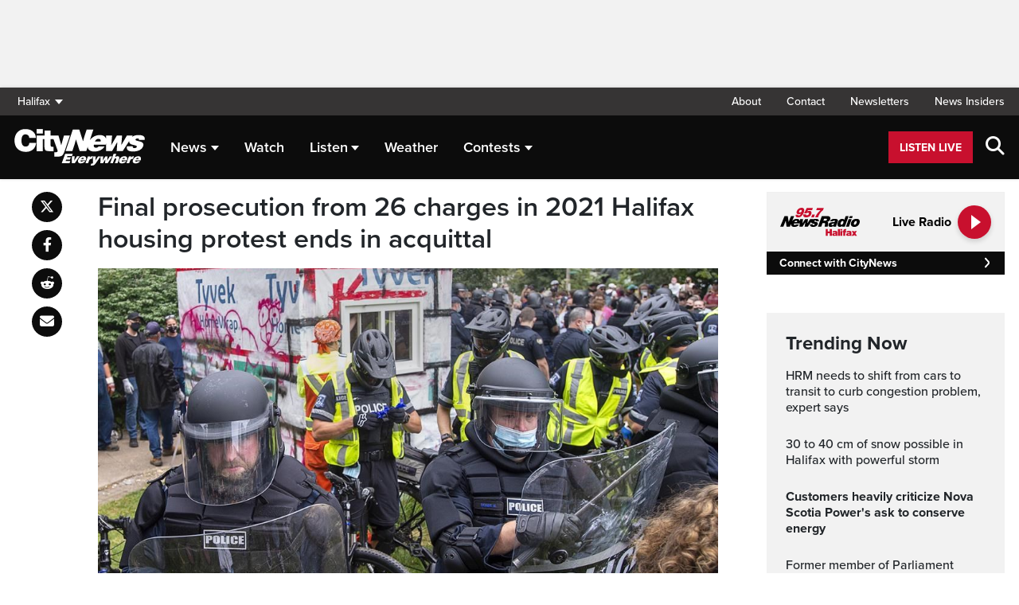

--- FILE ---
content_type: text/html; charset=UTF-8
request_url: https://halifax.citynews.ca/2024/03/01/final-prosecution-from-26-charges-in-2021-halifax-housing-protest-ends-in-acquittal/
body_size: 22940
content:
<!DOCTYPE html>
<html dir="ltr" lang="en">
<head>
	<meta charset="utf-8">
	<meta name="viewport" content="width=device-width, initial-scale=1">
	<link rel="apple-touch-icon" sizes="180x180" href="/apple-touch-icon.png?v=2">
	<link rel="icon" type="image/png" sizes="32x32" href="/favicon-32x32.png?v=2">
	<link rel="icon" type="image/png" sizes="16x16" href="/favicon-16x16.png?v=2">
	<link rel="manifest" href="/site.webmanifest?v=2">
	<link rel="mask-icon" href="/safari-pinned-tab.svg" color="#5bbad5">
	<meta name="msapplication-TileColor" content="#da532c">
	<meta name="theme-color" content="#ffffff">
	<title>Final prosecution from 26 charges in 2021 Halifax housing protest ends in acquittal</title>
	<meta name='robots' content='index, follow, max-image-preview:large, max-snippet:-1, max-video-preview:-1' />
	<style>img:is([sizes="auto" i], [sizes^="auto," i]) { contain-intrinsic-size: 3000px 1500px }</style>
	
	<!-- This site is optimized with the Yoast SEO plugin v25.5 - https://yoast.com/wordpress/plugins/seo/ -->
	<link rel="canonical" href="https://halifax.citynews.ca/2024/03/01/final-prosecution-from-26-charges-in-2021-halifax-housing-protest-ends-in-acquittal/" />
	<meta property="og:locale" content="en_US" />
	<meta property="og:type" content="article" />
	<meta property="og:title" content="Final prosecution from 26 charges in 2021 Halifax housing protest ends in acquittal" />
	<meta property="og:description" content="HALIFAX — The last of 26 charges laid after a 2021 Halifax housing protest has ended with an acquittal, capping a two-and-a-half-year legal saga during which just a handful of prosecutions proceeded. The provincial court found 44-year-old Amanda Rekunyk not guilty Tuesday of obstructing a police officer. The Crown hasn&#8217;t indicated if it will appeal [&hellip;]" />
	<meta property="og:url" content="https://halifax.citynews.ca/2024/03/01/final-prosecution-from-26-charges-in-2021-halifax-housing-protest-ends-in-acquittal/" />
	<meta property="og:site_name" content="CityNews Halifax" />
	<meta property="article:publisher" content="https://www.facebook.com/CityNewsHalifax" />
	<meta property="article:published_time" content="2024-03-01T17:21:06+00:00" />
	<meta property="article:modified_time" content="2024-03-01T17:31:41+00:00" />
	<meta property="og:image" content="https://halifax.citynews.ca/wp-content/blogs.dir/sites/5/2024/03/20240301090332-e2e7773d17745d4c04093e1971ed0f84e65a0b046d5e75bc746e7e806c11b083.jpg" />
	<meta property="og:image:width" content="1024" />
	<meta property="og:image:height" content="747" />
	<meta property="og:image:type" content="image/jpeg" />
	<meta name="author" content="News Staff" />
	<meta name="twitter:card" content="summary_large_image" />
	<meta name="twitter:creator" content="@CityNewsHFX" />
	<meta name="twitter:site" content="@CityNewsHFX" />
	<script type="application/ld+json" class="yoast-schema-graph">{"@context":"https://schema.org","@graph":[{"@type":"Article","@id":"https://halifax.citynews.ca/2024/03/01/final-prosecution-from-26-charges-in-2021-halifax-housing-protest-ends-in-acquittal/#article","isPartOf":{"@id":"https://halifax.citynews.ca/2024/03/01/final-prosecution-from-26-charges-in-2021-halifax-housing-protest-ends-in-acquittal/"},"author":[{"@id":"https://halifax.citynews.ca/#/schema/person/2c39a728c2f2ea27d2ac74ac6a6165fe"}],"headline":"Final prosecution from 26 charges in 2021 Halifax housing protest ends in acquittal","datePublished":"2024-03-01T17:21:06+00:00","dateModified":"2024-03-01T17:31:41+00:00","mainEntityOfPage":{"@id":"https://halifax.citynews.ca/2024/03/01/final-prosecution-from-26-charges-in-2021-halifax-housing-protest-ends-in-acquittal/"},"wordCount":730,"commentCount":0,"publisher":{"@id":"https://halifax.citynews.ca/#organization"},"image":{"@id":"https://halifax.citynews.ca/2024/03/01/final-prosecution-from-26-charges-in-2021-halifax-housing-protest-ends-in-acquittal/#primaryimage"},"thumbnailUrl":"https://halifax.citynews.ca/wp-content/blogs.dir/sites/5/2024/03/20240301090332-e2e7773d17745d4c04093e1971ed0f84e65a0b046d5e75bc746e7e806c11b083.jpg","articleSection":["Atlantic"],"inLanguage":"en-US","potentialAction":[{"@type":"CommentAction","name":"Comment","target":["https://halifax.citynews.ca/2024/03/01/final-prosecution-from-26-charges-in-2021-halifax-housing-protest-ends-in-acquittal/#respond"]}]},{"@type":"WebPage","@id":"https://halifax.citynews.ca/2024/03/01/final-prosecution-from-26-charges-in-2021-halifax-housing-protest-ends-in-acquittal/","url":"https://halifax.citynews.ca/2024/03/01/final-prosecution-from-26-charges-in-2021-halifax-housing-protest-ends-in-acquittal/","name":"Final prosecution from 26 charges in 2021 Halifax housing protest ends in acquittal","isPartOf":{"@id":"https://halifax.citynews.ca/#website"},"primaryImageOfPage":{"@id":"https://halifax.citynews.ca/2024/03/01/final-prosecution-from-26-charges-in-2021-halifax-housing-protest-ends-in-acquittal/#primaryimage"},"image":{"@id":"https://halifax.citynews.ca/2024/03/01/final-prosecution-from-26-charges-in-2021-halifax-housing-protest-ends-in-acquittal/#primaryimage"},"thumbnailUrl":"https://halifax.citynews.ca/wp-content/blogs.dir/sites/5/2024/03/20240301090332-e2e7773d17745d4c04093e1971ed0f84e65a0b046d5e75bc746e7e806c11b083.jpg","datePublished":"2024-03-01T17:21:06+00:00","dateModified":"2024-03-01T17:31:41+00:00","breadcrumb":{"@id":"https://halifax.citynews.ca/2024/03/01/final-prosecution-from-26-charges-in-2021-halifax-housing-protest-ends-in-acquittal/#breadcrumb"},"inLanguage":"en-US","potentialAction":[{"@type":"ReadAction","target":["https://halifax.citynews.ca/2024/03/01/final-prosecution-from-26-charges-in-2021-halifax-housing-protest-ends-in-acquittal/"]}]},{"@type":"ImageObject","inLanguage":"en-US","@id":"https://halifax.citynews.ca/2024/03/01/final-prosecution-from-26-charges-in-2021-halifax-housing-protest-ends-in-acquittal/#primaryimage","url":"https://halifax.citynews.ca/wp-content/blogs.dir/sites/5/2024/03/20240301090332-e2e7773d17745d4c04093e1971ed0f84e65a0b046d5e75bc746e7e806c11b083.jpg","contentUrl":"https://halifax.citynews.ca/wp-content/blogs.dir/sites/5/2024/03/20240301090332-e2e7773d17745d4c04093e1971ed0f84e65a0b046d5e75bc746e7e806c11b083.jpg","width":1024,"height":747,"caption":"The last of 26 police charges that followed a 2021 Halifax housing demonstration has ended with an acquittal, potentially concluding a two-and-a-half-year long legal saga during which only a handful of prosecutions went on trial. Police attend a protest after the city removed tents and small shelters for homeless people in Halifax on Wednesday, Aug. 18, 2021. THE CANADIAN PRESS/Andrew Vaughan"},{"@type":"BreadcrumbList","@id":"https://halifax.citynews.ca/2024/03/01/final-prosecution-from-26-charges-in-2021-halifax-housing-protest-ends-in-acquittal/#breadcrumb","itemListElement":[{"@type":"ListItem","position":1,"name":"Home","item":"https://halifax.citynews.ca/"},{"@type":"ListItem","position":2,"name":"Final prosecution from 26 charges in 2021 Halifax housing protest ends in acquittal"}]},{"@type":"WebSite","@id":"https://halifax.citynews.ca/#website","url":"https://halifax.citynews.ca/","name":"CityNews Halifax","description":"Breaking News | Top Local Stories","publisher":{"@id":"https://halifax.citynews.ca/#organization"},"potentialAction":[{"@type":"SearchAction","target":{"@type":"EntryPoint","urlTemplate":"https://halifax.citynews.ca/?s={search_term_string}"},"query-input":{"@type":"PropertyValueSpecification","valueRequired":true,"valueName":"search_term_string"}}],"inLanguage":"en-US"},{"@type":"Organization","@id":"https://halifax.citynews.ca/#organization","name":"CityNews Halifax","url":"https://halifax.citynews.ca/","logo":{"@type":"ImageObject","inLanguage":"en-US","@id":"https://halifax.citynews.ca/#/schema/logo/image/","url":"https://halifax.citynews.ca/wp-content/blogs.dir/sites/5/2015/04/30/cropped-CityNews-App-Logo.png","contentUrl":"https://halifax.citynews.ca/wp-content/blogs.dir/sites/5/2015/04/30/cropped-CityNews-App-Logo.png","width":512,"height":512,"caption":"CityNews Halifax"},"image":{"@id":"https://halifax.citynews.ca/#/schema/logo/image/"},"sameAs":["https://www.facebook.com/CityNewsHalifax","https://x.com/CityNewsHFX"]},{"@type":"Person","@id":"https://halifax.citynews.ca/#/schema/person/2c39a728c2f2ea27d2ac74ac6a6165fe","name":"News Staff","image":{"@type":"ImageObject","inLanguage":"en-US","@id":"https://halifax.citynews.ca/#/schema/person/image/0c59f6b0224ee04eaa33e31c326a2fa9","url":"https://secure.gravatar.com/avatar/e771015cd62f599f5ad74f1911f4b4f84cff8c3c9ed9ab08e6df9cc697b58992?s=96&d=mm&r=g","contentUrl":"https://secure.gravatar.com/avatar/e771015cd62f599f5ad74f1911f4b4f84cff8c3c9ed9ab08e6df9cc697b58992?s=96&d=mm&r=g","caption":"News Staff"},"url":"https://halifax.citynews.ca/author/newsstaff/"}]}</script>
	<!-- / Yoast SEO plugin. -->


<link rel='dns-prefetch' href='//halifax.citynews.ca' />
<link rel='dns-prefetch' href='//cdnjs.cloudflare.com' />
<link rel='dns-prefetch' href='//assets.adobedtm.com' />
<link rel='dns-prefetch' href='//www.google.com' />
<link rel='dns-prefetch' href='//wlcdn.cstmapp.com' />
<link rel='dns-prefetch' href='//use.typekit.net' />
<link rel='dns-prefetch' href='//use.fontawesome.com' />
<link rel='dns-prefetch' href='//players.brightcove.net' />
<link rel="alternate" type="application/rss+xml" title="CityNews Halifax &raquo; Final prosecution from 26 charges in 2021 Halifax housing protest ends in acquittal Comments Feed" href="https://halifax.citynews.ca/2024/03/01/final-prosecution-from-26-charges-in-2021-halifax-housing-protest-ends-in-acquittal/feed/" />
<script type="text/javascript">
/* <![CDATA[ */
window._wpemojiSettings = {"baseUrl":"https:\/\/s.w.org\/images\/core\/emoji\/16.0.1\/72x72\/","ext":".png","svgUrl":"https:\/\/s.w.org\/images\/core\/emoji\/16.0.1\/svg\/","svgExt":".svg","source":{"concatemoji":"https:\/\/halifax.citynews.ca\/wp-includes\/js\/wp-emoji-release.min.js?ver=6.8.2"}};
/*! This file is auto-generated */
!function(s,n){var o,i,e;function c(e){try{var t={supportTests:e,timestamp:(new Date).valueOf()};sessionStorage.setItem(o,JSON.stringify(t))}catch(e){}}function p(e,t,n){e.clearRect(0,0,e.canvas.width,e.canvas.height),e.fillText(t,0,0);var t=new Uint32Array(e.getImageData(0,0,e.canvas.width,e.canvas.height).data),a=(e.clearRect(0,0,e.canvas.width,e.canvas.height),e.fillText(n,0,0),new Uint32Array(e.getImageData(0,0,e.canvas.width,e.canvas.height).data));return t.every(function(e,t){return e===a[t]})}function u(e,t){e.clearRect(0,0,e.canvas.width,e.canvas.height),e.fillText(t,0,0);for(var n=e.getImageData(16,16,1,1),a=0;a<n.data.length;a++)if(0!==n.data[a])return!1;return!0}function f(e,t,n,a){switch(t){case"flag":return n(e,"\ud83c\udff3\ufe0f\u200d\u26a7\ufe0f","\ud83c\udff3\ufe0f\u200b\u26a7\ufe0f")?!1:!n(e,"\ud83c\udde8\ud83c\uddf6","\ud83c\udde8\u200b\ud83c\uddf6")&&!n(e,"\ud83c\udff4\udb40\udc67\udb40\udc62\udb40\udc65\udb40\udc6e\udb40\udc67\udb40\udc7f","\ud83c\udff4\u200b\udb40\udc67\u200b\udb40\udc62\u200b\udb40\udc65\u200b\udb40\udc6e\u200b\udb40\udc67\u200b\udb40\udc7f");case"emoji":return!a(e,"\ud83e\udedf")}return!1}function g(e,t,n,a){var r="undefined"!=typeof WorkerGlobalScope&&self instanceof WorkerGlobalScope?new OffscreenCanvas(300,150):s.createElement("canvas"),o=r.getContext("2d",{willReadFrequently:!0}),i=(o.textBaseline="top",o.font="600 32px Arial",{});return e.forEach(function(e){i[e]=t(o,e,n,a)}),i}function t(e){var t=s.createElement("script");t.src=e,t.defer=!0,s.head.appendChild(t)}"undefined"!=typeof Promise&&(o="wpEmojiSettingsSupports",i=["flag","emoji"],n.supports={everything:!0,everythingExceptFlag:!0},e=new Promise(function(e){s.addEventListener("DOMContentLoaded",e,{once:!0})}),new Promise(function(t){var n=function(){try{var e=JSON.parse(sessionStorage.getItem(o));if("object"==typeof e&&"number"==typeof e.timestamp&&(new Date).valueOf()<e.timestamp+604800&&"object"==typeof e.supportTests)return e.supportTests}catch(e){}return null}();if(!n){if("undefined"!=typeof Worker&&"undefined"!=typeof OffscreenCanvas&&"undefined"!=typeof URL&&URL.createObjectURL&&"undefined"!=typeof Blob)try{var e="postMessage("+g.toString()+"("+[JSON.stringify(i),f.toString(),p.toString(),u.toString()].join(",")+"));",a=new Blob([e],{type:"text/javascript"}),r=new Worker(URL.createObjectURL(a),{name:"wpTestEmojiSupports"});return void(r.onmessage=function(e){c(n=e.data),r.terminate(),t(n)})}catch(e){}c(n=g(i,f,p,u))}t(n)}).then(function(e){for(var t in e)n.supports[t]=e[t],n.supports.everything=n.supports.everything&&n.supports[t],"flag"!==t&&(n.supports.everythingExceptFlag=n.supports.everythingExceptFlag&&n.supports[t]);n.supports.everythingExceptFlag=n.supports.everythingExceptFlag&&!n.supports.flag,n.DOMReady=!1,n.readyCallback=function(){n.DOMReady=!0}}).then(function(){return e}).then(function(){var e;n.supports.everything||(n.readyCallback(),(e=n.source||{}).concatemoji?t(e.concatemoji):e.wpemoji&&e.twemoji&&(t(e.twemoji),t(e.wpemoji)))}))}((window,document),window._wpemojiSettings);
/* ]]> */
</script>
<link rel='stylesheet' id='easypromos_icons-css' href='https://halifax.citynews.ca/wp-content/plugins/easypromos/css/style.css?ver=6.8.2' type='text/css' media='all' />
<link rel='stylesheet' id='easyp_widget_embed-css' href='https://wlcdn.cstmapp.com/widget/widget_popup.css?ver=6.8.2' type='text/css' media='all' />
<style id='wp-emoji-styles-inline-css' type='text/css'>

	img.wp-smiley, img.emoji {
		display: inline !important;
		border: none !important;
		box-shadow: none !important;
		height: 1em !important;
		width: 1em !important;
		margin: 0 0.07em !important;
		vertical-align: -0.1em !important;
		background: none !important;
		padding: 0 !important;
	}
</style>
<link rel='stylesheet' id='wp-block-library-css' href='https://halifax.citynews.ca/wp-includes/css/dist/block-library/style.min.css?ver=6.8.2' type='text/css' media='all' />
<style id='classic-theme-styles-inline-css' type='text/css'>
/*! This file is auto-generated */
.wp-block-button__link{color:#fff;background-color:#32373c;border-radius:9999px;box-shadow:none;text-decoration:none;padding:calc(.667em + 2px) calc(1.333em + 2px);font-size:1.125em}.wp-block-file__button{background:#32373c;color:#fff;text-decoration:none}
</style>
<style id='co-authors-plus-coauthors-style-inline-css' type='text/css'>
.wp-block-co-authors-plus-coauthors.is-layout-flow [class*=wp-block-co-authors-plus]{display:inline}

</style>
<style id='co-authors-plus-avatar-style-inline-css' type='text/css'>
.wp-block-co-authors-plus-avatar :where(img){height:auto;max-width:100%;vertical-align:bottom}.wp-block-co-authors-plus-coauthors.is-layout-flow .wp-block-co-authors-plus-avatar :where(img){vertical-align:middle}.wp-block-co-authors-plus-avatar:is(.alignleft,.alignright){display:table}.wp-block-co-authors-plus-avatar.aligncenter{display:table;margin-inline:auto}

</style>
<style id='co-authors-plus-image-style-inline-css' type='text/css'>
.wp-block-co-authors-plus-image{margin-bottom:0}.wp-block-co-authors-plus-image :where(img){height:auto;max-width:100%;vertical-align:bottom}.wp-block-co-authors-plus-coauthors.is-layout-flow .wp-block-co-authors-plus-image :where(img){vertical-align:middle}.wp-block-co-authors-plus-image:is(.alignfull,.alignwide) :where(img){width:100%}.wp-block-co-authors-plus-image:is(.alignleft,.alignright){display:table}.wp-block-co-authors-plus-image.aligncenter{display:table;margin-inline:auto}

</style>
<link rel='stylesheet' id='create-block-easypromos-block-css' href='https://halifax.citynews.ca/wp-content/plugins/easypromos/build/style-index.css?ver=1769011322' type='text/css' media='all' />
<style id='pdfemb-pdf-embedder-viewer-style-inline-css' type='text/css'>
.wp-block-pdfemb-pdf-embedder-viewer{max-width:none}

</style>
<style id='global-styles-inline-css' type='text/css'>
:root{--wp--preset--aspect-ratio--square: 1;--wp--preset--aspect-ratio--4-3: 4/3;--wp--preset--aspect-ratio--3-4: 3/4;--wp--preset--aspect-ratio--3-2: 3/2;--wp--preset--aspect-ratio--2-3: 2/3;--wp--preset--aspect-ratio--16-9: 16/9;--wp--preset--aspect-ratio--9-16: 9/16;--wp--preset--color--black: #000000;--wp--preset--color--cyan-bluish-gray: #abb8c3;--wp--preset--color--white: #ffffff;--wp--preset--color--pale-pink: #f78da7;--wp--preset--color--vivid-red: #cf2e2e;--wp--preset--color--luminous-vivid-orange: #ff6900;--wp--preset--color--luminous-vivid-amber: #fcb900;--wp--preset--color--light-green-cyan: #7bdcb5;--wp--preset--color--vivid-green-cyan: #00d084;--wp--preset--color--pale-cyan-blue: #8ed1fc;--wp--preset--color--vivid-cyan-blue: #0693e3;--wp--preset--color--vivid-purple: #9b51e0;--wp--preset--gradient--vivid-cyan-blue-to-vivid-purple: linear-gradient(135deg,rgba(6,147,227,1) 0%,rgb(155,81,224) 100%);--wp--preset--gradient--light-green-cyan-to-vivid-green-cyan: linear-gradient(135deg,rgb(122,220,180) 0%,rgb(0,208,130) 100%);--wp--preset--gradient--luminous-vivid-amber-to-luminous-vivid-orange: linear-gradient(135deg,rgba(252,185,0,1) 0%,rgba(255,105,0,1) 100%);--wp--preset--gradient--luminous-vivid-orange-to-vivid-red: linear-gradient(135deg,rgba(255,105,0,1) 0%,rgb(207,46,46) 100%);--wp--preset--gradient--very-light-gray-to-cyan-bluish-gray: linear-gradient(135deg,rgb(238,238,238) 0%,rgb(169,184,195) 100%);--wp--preset--gradient--cool-to-warm-spectrum: linear-gradient(135deg,rgb(74,234,220) 0%,rgb(151,120,209) 20%,rgb(207,42,186) 40%,rgb(238,44,130) 60%,rgb(251,105,98) 80%,rgb(254,248,76) 100%);--wp--preset--gradient--blush-light-purple: linear-gradient(135deg,rgb(255,206,236) 0%,rgb(152,150,240) 100%);--wp--preset--gradient--blush-bordeaux: linear-gradient(135deg,rgb(254,205,165) 0%,rgb(254,45,45) 50%,rgb(107,0,62) 100%);--wp--preset--gradient--luminous-dusk: linear-gradient(135deg,rgb(255,203,112) 0%,rgb(199,81,192) 50%,rgb(65,88,208) 100%);--wp--preset--gradient--pale-ocean: linear-gradient(135deg,rgb(255,245,203) 0%,rgb(182,227,212) 50%,rgb(51,167,181) 100%);--wp--preset--gradient--electric-grass: linear-gradient(135deg,rgb(202,248,128) 0%,rgb(113,206,126) 100%);--wp--preset--gradient--midnight: linear-gradient(135deg,rgb(2,3,129) 0%,rgb(40,116,252) 100%);--wp--preset--font-size--small: 13px;--wp--preset--font-size--medium: 20px;--wp--preset--font-size--large: 36px;--wp--preset--font-size--x-large: 42px;--wp--preset--spacing--20: 0.44rem;--wp--preset--spacing--30: 0.67rem;--wp--preset--spacing--40: 1rem;--wp--preset--spacing--50: 1.5rem;--wp--preset--spacing--60: 2.25rem;--wp--preset--spacing--70: 3.38rem;--wp--preset--spacing--80: 5.06rem;--wp--preset--shadow--natural: 6px 6px 9px rgba(0, 0, 0, 0.2);--wp--preset--shadow--deep: 12px 12px 50px rgba(0, 0, 0, 0.4);--wp--preset--shadow--sharp: 6px 6px 0px rgba(0, 0, 0, 0.2);--wp--preset--shadow--outlined: 6px 6px 0px -3px rgba(255, 255, 255, 1), 6px 6px rgba(0, 0, 0, 1);--wp--preset--shadow--crisp: 6px 6px 0px rgba(0, 0, 0, 1);}:where(.is-layout-flex){gap: 0.5em;}:where(.is-layout-grid){gap: 0.5em;}body .is-layout-flex{display: flex;}.is-layout-flex{flex-wrap: wrap;align-items: center;}.is-layout-flex > :is(*, div){margin: 0;}body .is-layout-grid{display: grid;}.is-layout-grid > :is(*, div){margin: 0;}:where(.wp-block-columns.is-layout-flex){gap: 2em;}:where(.wp-block-columns.is-layout-grid){gap: 2em;}:where(.wp-block-post-template.is-layout-flex){gap: 1.25em;}:where(.wp-block-post-template.is-layout-grid){gap: 1.25em;}.has-black-color{color: var(--wp--preset--color--black) !important;}.has-cyan-bluish-gray-color{color: var(--wp--preset--color--cyan-bluish-gray) !important;}.has-white-color{color: var(--wp--preset--color--white) !important;}.has-pale-pink-color{color: var(--wp--preset--color--pale-pink) !important;}.has-vivid-red-color{color: var(--wp--preset--color--vivid-red) !important;}.has-luminous-vivid-orange-color{color: var(--wp--preset--color--luminous-vivid-orange) !important;}.has-luminous-vivid-amber-color{color: var(--wp--preset--color--luminous-vivid-amber) !important;}.has-light-green-cyan-color{color: var(--wp--preset--color--light-green-cyan) !important;}.has-vivid-green-cyan-color{color: var(--wp--preset--color--vivid-green-cyan) !important;}.has-pale-cyan-blue-color{color: var(--wp--preset--color--pale-cyan-blue) !important;}.has-vivid-cyan-blue-color{color: var(--wp--preset--color--vivid-cyan-blue) !important;}.has-vivid-purple-color{color: var(--wp--preset--color--vivid-purple) !important;}.has-black-background-color{background-color: var(--wp--preset--color--black) !important;}.has-cyan-bluish-gray-background-color{background-color: var(--wp--preset--color--cyan-bluish-gray) !important;}.has-white-background-color{background-color: var(--wp--preset--color--white) !important;}.has-pale-pink-background-color{background-color: var(--wp--preset--color--pale-pink) !important;}.has-vivid-red-background-color{background-color: var(--wp--preset--color--vivid-red) !important;}.has-luminous-vivid-orange-background-color{background-color: var(--wp--preset--color--luminous-vivid-orange) !important;}.has-luminous-vivid-amber-background-color{background-color: var(--wp--preset--color--luminous-vivid-amber) !important;}.has-light-green-cyan-background-color{background-color: var(--wp--preset--color--light-green-cyan) !important;}.has-vivid-green-cyan-background-color{background-color: var(--wp--preset--color--vivid-green-cyan) !important;}.has-pale-cyan-blue-background-color{background-color: var(--wp--preset--color--pale-cyan-blue) !important;}.has-vivid-cyan-blue-background-color{background-color: var(--wp--preset--color--vivid-cyan-blue) !important;}.has-vivid-purple-background-color{background-color: var(--wp--preset--color--vivid-purple) !important;}.has-black-border-color{border-color: var(--wp--preset--color--black) !important;}.has-cyan-bluish-gray-border-color{border-color: var(--wp--preset--color--cyan-bluish-gray) !important;}.has-white-border-color{border-color: var(--wp--preset--color--white) !important;}.has-pale-pink-border-color{border-color: var(--wp--preset--color--pale-pink) !important;}.has-vivid-red-border-color{border-color: var(--wp--preset--color--vivid-red) !important;}.has-luminous-vivid-orange-border-color{border-color: var(--wp--preset--color--luminous-vivid-orange) !important;}.has-luminous-vivid-amber-border-color{border-color: var(--wp--preset--color--luminous-vivid-amber) !important;}.has-light-green-cyan-border-color{border-color: var(--wp--preset--color--light-green-cyan) !important;}.has-vivid-green-cyan-border-color{border-color: var(--wp--preset--color--vivid-green-cyan) !important;}.has-pale-cyan-blue-border-color{border-color: var(--wp--preset--color--pale-cyan-blue) !important;}.has-vivid-cyan-blue-border-color{border-color: var(--wp--preset--color--vivid-cyan-blue) !important;}.has-vivid-purple-border-color{border-color: var(--wp--preset--color--vivid-purple) !important;}.has-vivid-cyan-blue-to-vivid-purple-gradient-background{background: var(--wp--preset--gradient--vivid-cyan-blue-to-vivid-purple) !important;}.has-light-green-cyan-to-vivid-green-cyan-gradient-background{background: var(--wp--preset--gradient--light-green-cyan-to-vivid-green-cyan) !important;}.has-luminous-vivid-amber-to-luminous-vivid-orange-gradient-background{background: var(--wp--preset--gradient--luminous-vivid-amber-to-luminous-vivid-orange) !important;}.has-luminous-vivid-orange-to-vivid-red-gradient-background{background: var(--wp--preset--gradient--luminous-vivid-orange-to-vivid-red) !important;}.has-very-light-gray-to-cyan-bluish-gray-gradient-background{background: var(--wp--preset--gradient--very-light-gray-to-cyan-bluish-gray) !important;}.has-cool-to-warm-spectrum-gradient-background{background: var(--wp--preset--gradient--cool-to-warm-spectrum) !important;}.has-blush-light-purple-gradient-background{background: var(--wp--preset--gradient--blush-light-purple) !important;}.has-blush-bordeaux-gradient-background{background: var(--wp--preset--gradient--blush-bordeaux) !important;}.has-luminous-dusk-gradient-background{background: var(--wp--preset--gradient--luminous-dusk) !important;}.has-pale-ocean-gradient-background{background: var(--wp--preset--gradient--pale-ocean) !important;}.has-electric-grass-gradient-background{background: var(--wp--preset--gradient--electric-grass) !important;}.has-midnight-gradient-background{background: var(--wp--preset--gradient--midnight) !important;}.has-small-font-size{font-size: var(--wp--preset--font-size--small) !important;}.has-medium-font-size{font-size: var(--wp--preset--font-size--medium) !important;}.has-large-font-size{font-size: var(--wp--preset--font-size--large) !important;}.has-x-large-font-size{font-size: var(--wp--preset--font-size--x-large) !important;}
:where(.wp-block-post-template.is-layout-flex){gap: 1.25em;}:where(.wp-block-post-template.is-layout-grid){gap: 1.25em;}
:where(.wp-block-columns.is-layout-flex){gap: 2em;}:where(.wp-block-columns.is-layout-grid){gap: 2em;}
:root :where(.wp-block-pullquote){font-size: 1.5em;line-height: 1.6;}
</style>
<link rel='stylesheet' id='rdm-dynamic-tag-management-css' href='https://halifax.citynews.ca/wp-content/plugins/rdm-dynamic-tag-management/public/css/rdm-dynamic-tag-management-public.css?ver=3.0' type='text/css' media='all' />
<link rel='stylesheet' id='rdm-pinned-video-css' href='https://halifax.citynews.ca/wp-content/plugins/rdm-pinned-video/public/css/rdm-pinned-video-public.css?ver=1.2.9' type='text/css' media='all' />
<link rel='stylesheet' id='rdm_solr_search-css' href='https://halifax.citynews.ca/wp-content/plugins/rdm-solr/dist/css/rdm-solr-form.css?ver=6.8.2' type='text/css' media='all' />
<link rel='stylesheet' id='BcVideoJSMainCSS-css' href='https://halifax.citynews.ca/wp-content/plugins/rdm-video-cloud/video/assets/css/main.css?ver=6.8.2' type='text/css' media='all' />
<link rel='stylesheet' id='typekit-css' href='https://use.typekit.net/mpm7jpm.css?ver=1' type='text/css' media='all' />
<link rel='stylesheet' id='fontawesome-css' href='https://use.fontawesome.com/releases/v6.4.2/css/all.css?ver=1' type='text/css' media='all' />
<link rel='stylesheet' id='main-citynews-2023-style-css' href='https://halifax.citynews.ca/wp-content/themes/citynews-2023/build/main.css?ver=1' type='text/css' media='all' />
<link rel='stylesheet' id='brightcove-pip-css-css' href='https://players.brightcove.net/videojs-pip/1/videojs-pip.css?ver=2.8.8' type='text/css' media='all' />
<link rel='stylesheet' id='brightcove-playlist-css' href='https://halifax.citynews.ca/wp-content/plugins/brightcove-video-connect/assets/css/brightcove_playlist.min.css?ver=2.8.8' type='text/css' media='all' />
<script type="text/javascript" src="https://halifax.citynews.ca/wp-content/plugins/easypromos/js/easypromos-mce-button.js?ver=6.8.2" id="easypromos-frame-js-js"></script>
<script type="text/javascript" src="https://cdnjs.cloudflare.com/ajax/libs/detectizr/2.2.0/detectizr.min.js?ver=6.8.2" id="detectizr-js"></script>
<script type="text/javascript" src="//assets.adobedtm.com/8cf1b6f99d16/0c065ad35d95/launch-c36c1b4f6114.min.js?ver=6.8.2" id="dtm-js"></script>
<script type="text/javascript" src="https://halifax.citynews.ca/wp-includes/js/jquery/jquery.min.js?ver=3.7.1" id="jquery-core-js"></script>
<script type="text/javascript" src="https://halifax.citynews.ca/wp-includes/js/jquery/jquery-migrate.min.js?ver=3.4.1" id="jquery-migrate-js"></script>
<script type="text/javascript" id="rdm-dynamic-tag-management-js-extra">
/* <![CDATA[ */
var localize_array = {"ajax_url":"https:\/\/halifax.citynews.ca\/wp-admin\/admin-ajax.php","authentication_type":""};
/* ]]> */
</script>
<script type="text/javascript" src="https://halifax.citynews.ca/wp-content/plugins/rdm-dynamic-tag-management/public/js/rdm-dynamic-tag-management-public.js?ver=6.8.2" id="rdm-dynamic-tag-management-js"></script>
<script type="text/javascript" id="wpgmza_data-js-extra">
/* <![CDATA[ */
var wpgmza_google_api_status = {"message":"Engine is not google-maps","code":"ENGINE_NOT_GOOGLE_MAPS"};
/* ]]> */
</script>
<script type="text/javascript" src="https://halifax.citynews.ca/wp-content/plugins/wp-google-maps/wpgmza_data.js?ver=6.8.2" id="wpgmza_data-js"></script>
<script type="text/javascript" src="https://8c11ebd904100d.rogersmedia.com/utilityx.js?ver=6.4.4" id="rsm-ad-utility-blocker-detect-js"></script>
<script type="text/javascript" src="https://utility.rogersmedia.com/utility.js?ver=6.4.4" id="rsm-ad-utility-main-js"></script>
<link rel="https://api.w.org/" href="https://halifax.citynews.ca/wp-json/" /><link rel="alternate" title="JSON" type="application/json" href="https://halifax.citynews.ca/wp-json/wp/v2/posts/3372371" /><link rel="EditURI" type="application/rsd+xml" title="RSD" href="https://halifax.citynews.ca/xmlrpc.php?rsd" />
<meta name="generator" content="WordPress 6.8.2" />
<link rel='shortlink' href='https://halifax.citynews.ca/?p=3372371' />
<link rel="alternate" title="oEmbed (JSON)" type="application/json+oembed" href="https://halifax.citynews.ca/wp-json/oembed/1.0/embed?url=https%3A%2F%2Fhalifax.citynews.ca%2F2024%2F03%2F01%2Ffinal-prosecution-from-26-charges-in-2021-halifax-housing-protest-ends-in-acquittal%2F" />
<link rel="alternate" title="oEmbed (XML)" type="text/xml+oembed" href="https://halifax.citynews.ca/wp-json/oembed/1.0/embed?url=https%3A%2F%2Fhalifax.citynews.ca%2F2024%2F03%2F01%2Ffinal-prosecution-from-26-charges-in-2021-halifax-housing-protest-ends-in-acquittal%2F&#038;format=xml" />
<style>
.pinned{z-index:2500000;position:fixed;left:0}.slide{-webkit-transition:all .25s ease-in-out;-moz-transition:all .25s ease-in-out;-o-transition:all .25s ease-in-out;transition:all .25s ease-in-out}.slide-pinned{-webkit-transform:translateY(0);-ms-transform:translateY(0);transform:translateY(0)}.slide-unpinned{-webkit-transform:translateY(-100%);-ms-transform:translateY(-100%);transform:translateY(-100%)}.sticky{display:block;position:-webkit-sticky;position:sticky;top:100px;padding-bottom:4em}#firstConteiner>div.sticky{bottom:auto!important}
</style>
<script type="text/javascript">
	const ready = n => document.readyState !== "loading" ? n() : document.addEventListener("DOMContentLoaded", n);
	var adTargets,
		infiniteScrollLastAdUnitPath = adUnitPath,
		infiniteScrollLastAdTargets  = adTargets,
		adUnitPath = "/7326/en.news_95.7_(cjni_atlantic).web",
		articleMetaData = articleMetaData || {};

	articleMetaData["3372371"] = {"section":"2024/03/01","ad_unit_path":"en.news_95.7_(cjni_atlantic).web","Test":"ros1","page":"2024,03,01,final-prosecution-from-26-charges-in-2021-halifax-housing-protest-ends-in-acquittal"};
	articleMetaData["3372371"]["title"] = "Final prosecution from 26 charges in 2021 Halifax housing protest ends in acquittal" ;
	articleMetaData["3372371"]["postid"] = "3372371" ;
	articleMetaData["3372371"]["tags"] = [""] ;
	articleMetaData["3372371"]["category"] = "Atlantic" ;
	articleMetaData["3372371"]["author"] = "News_Staff" ;
	
	adTargets = e => {
		let t = articleMetaData["3372371"];
		return e !== undefined && (t = { ...articleMetaData["3372371"], ...e }), t.section !== undefined && t.section === "/" && (t.section = "homepage"), t;
	};
	window.googletag?.pubadsReady && typeof window.googletag.pubads === "function" && ["sponsid", "page", "section"].forEach(key => window.googletag.pubads().clearTargeting(key));

	if ("function" === typeof RDMAdUtility) {
		window.adUtility = new RDMAdUtility({
			autoPlayingVideo: false,
			site: "en.news_95.7_(cjni_atlantic).web"

		});
	}
	var ad_sticky_time = window.innerWidth > 767 ? 5000 : 5000;
</script>
					<script type="application/adobe" class="adobe-mobile-analytics">
			{"author":"Michael Tutton, The Canadian Press","cms-id":3372371,"bc-id":""}			</script>
			
                              <script>!function(a){var e="https://s.go-mpulse.net/boomerang/",t="addEventListener";if("False"=="True")a.BOOMR_config=a.BOOMR_config||{},a.BOOMR_config.PageParams=a.BOOMR_config.PageParams||{},a.BOOMR_config.PageParams.pci=!0,e="https://s2.go-mpulse.net/boomerang/";if(window.BOOMR_API_key="A5Q4N-7YZ3Y-629J9-SP3KR-ZAJKZ",function(){function n(e){a.BOOMR_onload=e&&e.timeStamp||(new Date).getTime()}if(!a.BOOMR||!a.BOOMR.version&&!a.BOOMR.snippetExecuted){a.BOOMR=a.BOOMR||{},a.BOOMR.snippetExecuted=!0;var i,_,o,r=document.createElement("iframe");if(a[t])a[t]("load",n,!1);else if(a.attachEvent)a.attachEvent("onload",n);r.src="javascript:void(0)",r.title="",r.role="presentation",(r.frameElement||r).style.cssText="width:0;height:0;border:0;display:none;",o=document.getElementsByTagName("script")[0],o.parentNode.insertBefore(r,o);try{_=r.contentWindow.document}catch(O){i=document.domain,r.src="javascript:var d=document.open();d.domain='"+i+"';void(0);",_=r.contentWindow.document}_.open()._l=function(){var a=this.createElement("script");if(i)this.domain=i;a.id="boomr-if-as",a.src=e+"A5Q4N-7YZ3Y-629J9-SP3KR-ZAJKZ",BOOMR_lstart=(new Date).getTime(),this.body.appendChild(a)},_.write("<bo"+'dy onload="document._l();">'),_.close()}}(),"".length>0)if(a&&"performance"in a&&a.performance&&"function"==typeof a.performance.setResourceTimingBufferSize)a.performance.setResourceTimingBufferSize();!function(){if(BOOMR=a.BOOMR||{},BOOMR.plugins=BOOMR.plugins||{},!BOOMR.plugins.AK){var e=""=="true"?1:0,t="",n="ck7yxbqxid6eg2lyfrba-f-382aecc10-clientnsv4-s.akamaihd.net",i="false"=="true"?2:1,_={"ak.v":"39","ak.cp":"1247007","ak.ai":parseInt("747585",10),"ak.ol":"0","ak.cr":10,"ak.ipv":4,"ak.proto":"h2","ak.rid":"3c2b8efa","ak.r":47394,"ak.a2":e,"ak.m":"dscj","ak.n":"essl","ak.bpcip":"18.191.139.0","ak.cport":58332,"ak.gh":"23.33.84.197","ak.quicv":"","ak.tlsv":"tls1.3","ak.0rtt":"","ak.0rtt.ed":"","ak.csrc":"-","ak.acc":"","ak.t":"1769483330","ak.ak":"hOBiQwZUYzCg5VSAfCLimQ==zfeLGb906p1AIbXF1h6BOY3EFsfYq/FpGaRKLgwsfjRwKVmwjmcMBypao5lrR+sDO99HlmqEOdCcaL3YwO3sqn1sDkh36AuASAg6AIIaPefq0QTrRD1PpbhpA85ED+imNnxkOgUyO3B57cHz8eERp99fSko3I5DTcyC2HloyUjS0TialGC/iic0fHHEphSLDuGuaq4XcXuGcEieLdEyill+/FjYpK15B3XZ/BP+Xxn5+5g3W2Zt9WeC176wdtXDOnhkLodS4cg95X5Wtv8gxjThn0xkMtA5/z/xkt7G1yK6/JL0Oo4SBzhvVfAmYx2KR8JRO8JbepUkewhLHXGDqPeg/Ufr1hh2iXn0yjgMKqrci3uHaoJpPo6bTAkPWo2yafqDPinn+gXZRze4T14Z+qOWluz2FZvAaWYu0wsFNUEU=","ak.pv":"105","ak.dpoabenc":"","ak.tf":i};if(""!==t)_["ak.ruds"]=t;var o={i:!1,av:function(e){var t="http.initiator";if(e&&(!e[t]||"spa_hard"===e[t]))_["ak.feo"]=void 0!==a.aFeoApplied?1:0,BOOMR.addVar(_)},rv:function(){var a=["ak.bpcip","ak.cport","ak.cr","ak.csrc","ak.gh","ak.ipv","ak.m","ak.n","ak.ol","ak.proto","ak.quicv","ak.tlsv","ak.0rtt","ak.0rtt.ed","ak.r","ak.acc","ak.t","ak.tf"];BOOMR.removeVar(a)}};BOOMR.plugins.AK={akVars:_,akDNSPreFetchDomain:n,init:function(){if(!o.i){var a=BOOMR.subscribe;a("before_beacon",o.av,null,null),a("onbeacon",o.rv,null,null),o.i=!0}return this},is_complete:function(){return!0}}}}()}(window);</script></head>

<body class="wp-singular post-template-default single single-post postid-3372371 single-format-standard wp-theme-citynews-2023">
				<div id="master-leaderboard" class="sticky-top sticky-animate-top ad-load d-flex align-items-center justify-content-center grey-background" data-ad-type="_AD_LEADERBOARD_MASTER" data-ad-type-xs="_AD_MULTIAD_MOB" data-ad-type-lg="_AD_MULTIAD_LBSL"></div>
		<div class="skipnav" role="complementary" aria-label="skip-to-main">
	<a href="#main-content">
		Skip to main content
	</a>
</div>
<header id="site-header" class="sticky-top sticky-animate-top" role="banner">
	<!-- Secondary Menu Container -->
	<div class="topbar d-none d-md-block">
		<div class="container-secondary container">
			<div class="row">
				<div class="col-12">
					<div class="justify-content-end nav">
					<div class="px-3 location-toggle nav-item dropdown"><a role="button" aria-label="Select Your City" class="dropdown-toggle nav-link" data-bs-toggle="dropdown" href="#" aria-expanded="false" itemscope itemtype="http://www.schema.org/SiteNavigationElement">Halifax</a> <ul class="dropdown-menu menu-site-locations"> <li  id="menu-item-253" class="menu-item menu-item-type-custom menu-item-object-custom menu-item-253 nav-item"><a itemprop="url" href="https://calgary.citynews.ca" class="nav-link"><span itemprop="name">Calgary</span></a></li>
<li  id="menu-item-21" class="menu-item menu-item-type-custom menu-item-object-custom menu-item-21 nav-item"><a itemprop="url" href="https://edmonton.citynews.ca" class="nav-link"><span itemprop="name">Edmonton</span></a></li>
<li  id="menu-item-2375" class="menu-item menu-item-type-custom menu-item-object-custom menu-item-2375 nav-item d-none"><a itemprop="url" href="https://halifax.citynews.ca" class="nav-link"><span itemprop="name">Halifax</span></a></li>
<li  id="menu-item-2374" class="menu-item menu-item-type-custom menu-item-object-custom menu-item-2374 nav-item"><a itemprop="url" href="https://kitchener.citynews.ca" class="nav-link"><span itemprop="name">Kitchener</span></a></li>
<li  id="menu-item-251" class="menu-item menu-item-type-custom menu-item-object-custom menu-item-251 nav-item"><a itemprop="url" href="https://montreal.citynews.ca" class="nav-link"><span itemprop="name">Montreal</span></a></li>
<li  id="menu-item-2255" class="menu-item menu-item-type-custom menu-item-object-custom menu-item-2255 nav-item"><a itemprop="url" href="https://ottawa.citynews.ca" class="nav-link"><span itemprop="name">Ottawa</span></a></li>
<li  id="menu-item-7" class="menu-item menu-item-type-custom menu-item-object-custom menu-item-7 nav-item"><a itemprop="url" href="https://toronto.citynews.ca" class="nav-link"><span itemprop="name">Toronto</span></a></li>
<li  id="menu-item-255" class="menu-item menu-item-type-custom menu-item-object-custom menu-item-255 nav-item"><a itemprop="url" href="https://vancouver.citynews.ca" class="nav-link"><span itemprop="name">Vancouver</span></a></li>
<li  id="menu-item-19" class="menu-item menu-item-type-custom menu-item-object-custom menu-item-19 nav-item"><a itemprop="url" href="https://winnipeg.citynews.ca" class="nav-link"><span itemprop="name">Winnipeg</span></a></li>
 </ul></div><div class="navtoogle-class"><ul id="menu-03-top-nav-secondary" class="justify-content-end nav" itemscope itemtype="http://www.schema.org/SiteNavigationElement"><li  id="menu-item-2928024" class="menu-item menu-item-type-post_type menu-item-object-page menu-item-2928024 nav-item"><a itemprop="url" href="https://halifax.citynews.ca/about/" class="nav-link"><span itemprop="name">About</span></a></li>
<li  id="menu-item-2928025" class="menu-item menu-item-type-post_type menu-item-object-page menu-item-2928025 nav-item"><a itemprop="url" href="https://halifax.citynews.ca/contact/" class="nav-link"><span itemprop="name">Contact</span></a></li>
<li  id="menu-item-2928026" class="menu-item menu-item-type-custom menu-item-object-custom menu-item-2928026 nav-item"><a itemprop="url" href="/newsletters" class="nav-link"><span itemprop="name">Newsletters</span></a></li>
<li  id="menu-item-3082697" class="menu-item menu-item-type-post_type menu-item-object-page menu-item-3082697 nav-item"><a itemprop="url" href="https://halifax.citynews.ca/changes-to-the-citynews-insider-club/" class="nav-link"><span itemprop="name">News Insiders</span></a></li>
</ul></div>					</div>
				</div>					
			</div>
		</div>
	</div>
	<!-- Primary Menu Container -->
	<div class="container-primary container">
		<div class="row">
			<div class="container-primary-col col-12">
				<nav role="navigation" class="navbar navbar-expand-md navbar-light">
					<span class="navbar-brand">
						<a href="/">
							<img class="parent-logo ms-3 m-sm-0" src="https://halifax.citynews.ca/wp-content/themes/citynews-2023/src/images/CityNews_Everywhere_White.svg" alt="CityNews Everywhere">
						</a>
					</span>
															<button aria-controls="primary-navbar-nav" type="button" aria-label="Navigation menu" aria-describedby="Navigation menu" id="mobile-navbar-toggler" aria-expanded="false" aria-controls="primary-navbar-nav" class="pe-3 navbar-toggler collapsed mobile-navbar-toggler" data-bs-toggle="collapse" data-bs-target=".mobile-navbar-toggler-target"><span class="navbar-toggler-icon"></span></button>
					<div class="darken-overlay mobile-navbar-toggler" data-bs-toggle="collapse" data-bs-target=".mobile-navbar-toggler-target" id="mobile-menu-dark-overlay" aria-hidden="true"></div>
					<div class="navbar-collapse collapse mobile-navbar-toggler-target" id="primary-navbar-nav">	
					<div class="d-flex d-md-none ps-3"><button type="button" class="search-button d-block d-md-none open-search-overlay" aria-label="Site Search" role="search"><i class="fas fa-search"></i></button></div>
											<div class="d-flex justify-content-end d-md-none m-3 ms-auto"><a href="/audio" class="listen-live-cta">Listen Live</a></div>
											<ul id="menu-02-top-nav-primary" class="navbar-nav mx-3 mx-md-0" itemscope itemtype="http://www.schema.org/SiteNavigationElement"><li  id="menu-item-2928011" class="menu-item menu-item-type-custom menu-item-object-custom menu-item-has-children dropdown menu-item-2928011 nav-item"><a href="#" aria-expanded="false" class="dropdown-toggle nav-link" id="menu-item-dropdown-2928011" data-bs-toggle="dropdown" role="button"><span itemprop="name">News</span></a>
<ul class="dropdown-menu" aria-labelledby="menu-item-dropdown-2928011">
<button class="back-to-primary d-md-none">All</button>	<li  id="menu-item-2928010" class="menu-item menu-item-type-taxonomy menu-item-object-category menu-item-2928010 nav-item"><a itemprop="url" href="https://halifax.citynews.ca/category/local/" class="dropdown-item"><span itemprop="name">Local</span></a></li>
	<li  id="menu-item-3102702" class="menu-item menu-item-type-taxonomy menu-item-object-category current-post-ancestor current-menu-parent current-post-parent active menu-item-3102702 nav-item"><a itemprop="url" href="https://halifax.citynews.ca/category/atlantic/" class="dropdown-item"><span itemprop="name">Atlantic</span></a></li>
	<li  id="menu-item-2928008" class="menu-item menu-item-type-taxonomy menu-item-object-category menu-item-2928008 nav-item"><a itemprop="url" href="https://halifax.citynews.ca/category/canada/" class="dropdown-item"><span itemprop="name">Canada</span></a></li>
	<li  id="menu-item-2928007" class="menu-item menu-item-type-taxonomy menu-item-object-category menu-item-2928007 nav-item"><a itemprop="url" href="https://halifax.citynews.ca/category/world/" class="dropdown-item"><span itemprop="name">World</span></a></li>
	<li  id="menu-item-2928009" class="menu-item menu-item-type-taxonomy menu-item-object-category menu-item-2928009 nav-item"><a itemprop="url" href="https://halifax.citynews.ca/category/business/" class="dropdown-item"><span itemprop="name">Business</span></a></li>
</ul>
</li>
<li  id="menu-item-2928020" class="menu-item menu-item-type-custom menu-item-object-custom menu-item-2928020 nav-item"><a itemprop="url" href="/latest-videos" class="nav-link"><span itemprop="name">Watch</span></a></li>
<li  id="menu-item-2928021" class="menu-item menu-item-type-custom menu-item-object-custom menu-item-has-children dropdown menu-item-2928021 nav-item"><a href="#" aria-expanded="false" class="dropdown-toggle nav-link" id="menu-item-dropdown-2928021" data-bs-toggle="dropdown" role="button"><span itemprop="name">Listen</span></a>
<ul class="dropdown-menu" aria-labelledby="menu-item-dropdown-2928021">
<button class="back-to-primary d-md-none">All</button>	<li  id="menu-item-3424925" class="menu-item menu-item-type-custom menu-item-object-custom menu-item-3424925 nav-item"><a itemprop="url" href="https://halifax.citynews.ca/audio" class="dropdown-item"><span itemprop="name">Listen Live</span></a></li>
	<li  id="menu-item-3424924" class="menu-item menu-item-type-taxonomy menu-item-object-audio-shows menu-item-3424924 nav-item"><a itemprop="url" href="https://halifax.citynews.ca/audio/the-todd-veinotte-show/" class="dropdown-item"><span itemprop="name">The Todd Veinotte Show</span></a></li>
	<li  id="menu-item-3424926" class="menu-item menu-item-type-custom menu-item-object-custom menu-item-3424926 nav-item"><a itemprop="url" href="https://thebigstorypodcast.ca/" class="dropdown-item"><span itemprop="name">The Big Story Podcast</span></a></li>
	<li  id="menu-item-3540935" class="menu-item menu-item-type-custom menu-item-object-custom menu-item-3540935 nav-item"><a itemprop="url" href="https://www.seekyoursound.com" class="dropdown-item"><span itemprop="name">Seekr Audio App</span></a></li>
	<li  id="menu-item-3424927" class="menu-item menu-item-type-custom menu-item-object-custom menu-item-3424927 nav-item"><a itemprop="url" href="https://halifax.citynews.ca/audio/" class="dropdown-item"><span itemprop="name">All Shows</span></a></li>
</ul>
</li>
<li  id="menu-item-2928022" class="menu-item menu-item-type-custom menu-item-object-custom menu-item-2928022 nav-item"><a itemprop="url" href="/weather" class="nav-link"><span itemprop="name">Weather</span></a></li>
<li  id="menu-item-2928023" class="menu-item menu-item-type-custom menu-item-object-custom menu-item-has-children dropdown menu-item-2928023 nav-item"><a href="#" aria-expanded="false" class="dropdown-toggle nav-link" id="menu-item-dropdown-2928023" data-bs-toggle="dropdown" role="button"><span itemprop="name">Contests</span></a>
<ul class="dropdown-menu" aria-labelledby="menu-item-dropdown-2928023">
<button class="back-to-primary d-md-none">All</button>	<li  id="menu-item-3187229" class="menu-item menu-item-type-custom menu-item-object-custom menu-item-3187229 nav-item"><a itemprop="url" href="/Contests" class="dropdown-item"><span itemprop="name">Contests &#038; Offers</span></a></li>
	<li  id="menu-item-3187228" class="menu-item menu-item-type-custom menu-item-object-custom menu-item-3187228 nav-item"><a itemprop="url" href="/general-contest-rules" class="dropdown-item"><span itemprop="name">Contest Rules</span></a></li>
</ul>
</li>
</ul>						<ul class="navbar-nav secondary d-md-none mx-3">
							<div class="dropdown-divider" role="separator"></div>
							<li class="dropdown nav-item">
								<a href="#" tabindex="0" role="button" aria-expanded="false" class="dropdown-toggle nav-link" data-bs-toggle="dropdown" aria-label="Halifax">
									<span itemprop="name">Halifax</span>
								</a> 
								<ul class="dropdown-menu location-toggle" itemscope itemtype="http://www.schema.org/SiteNavigationElement"> <button class="back-to-primary d-md-none">All</button><p class="secondary-title d-md-none" tabindex="0">Halifax</p> <li  class="menu-item menu-item-type-custom menu-item-object-custom menu-item-253 nav-item"><a itemprop="url" href="https://calgary.citynews.ca" class="nav-link dropdown-item">Calgary</a></li>
<li  class="menu-item menu-item-type-custom menu-item-object-custom menu-item-21 nav-item"><a itemprop="url" href="https://edmonton.citynews.ca" class="nav-link dropdown-item">Edmonton</a></li>
<li  class="menu-item menu-item-type-custom menu-item-object-custom menu-item-2375 nav-item d-none"><a itemprop="url" href="https://halifax.citynews.ca" class="nav-link dropdown-item">Halifax</a></li>
<li  class="menu-item menu-item-type-custom menu-item-object-custom menu-item-2374 nav-item"><a itemprop="url" href="https://kitchener.citynews.ca" class="nav-link dropdown-item">Kitchener</a></li>
<li  class="menu-item menu-item-type-custom menu-item-object-custom menu-item-251 nav-item"><a itemprop="url" href="https://montreal.citynews.ca" class="nav-link dropdown-item">Montreal</a></li>
<li  class="menu-item menu-item-type-custom menu-item-object-custom menu-item-2255 nav-item"><a itemprop="url" href="https://ottawa.citynews.ca" class="nav-link dropdown-item">Ottawa</a></li>
<li  class="menu-item menu-item-type-custom menu-item-object-custom menu-item-7 nav-item"><a itemprop="url" href="https://toronto.citynews.ca" class="nav-link dropdown-item">Toronto</a></li>
<li  class="menu-item menu-item-type-custom menu-item-object-custom menu-item-255 nav-item"><a itemprop="url" href="https://vancouver.citynews.ca" class="nav-link dropdown-item">Vancouver</a></li>
<li  class="menu-item menu-item-type-custom menu-item-object-custom menu-item-19 nav-item"><a itemprop="url" href="https://winnipeg.citynews.ca" class="nav-link dropdown-item">Winnipeg</a></li>
 </ul>							</li>
						<li  class="menu-item menu-item-type-post_type menu-item-object-page menu-item-2928024 nav-item"><a href="https://halifax.citynews.ca/about/" class="nav-link">About</a></li>
<li  class="menu-item menu-item-type-post_type menu-item-object-page menu-item-2928025 nav-item"><a href="https://halifax.citynews.ca/contact/" class="nav-link">Contact</a></li>
<li  class="menu-item menu-item-type-custom menu-item-object-custom menu-item-2928026 nav-item"><a href="/newsletters" class="nav-link">Newsletters</a></li>
<li  class="menu-item menu-item-type-post_type menu-item-object-page menu-item-3082697 nav-item"><a href="https://halifax.citynews.ca/changes-to-the-citynews-insider-club/" class="nav-link">News Insiders</a></li>
						</ul>
					</div>	
					<div class="d-none d-md-flex align-items-center nav-extras">
																		<a class="listen-live-cta mr-3" href="/audio/">Listen Live</a>
												<button type="button" id="solr-search-button" class="search-button d-none d-md-block p-0 ms-3" aria-label="Site Search" role="search"><i class="fas fa-search"></i></button>
					</div>
				</nav>
			</div>
		</div>
	</div>
</header>
		<!-- Alert Bar Section -->
			<!-- Alert Bar Section Ends -->								
	<div id="main-content" class="master-container px-0 container" role="main">
<div class="article-container container">
	<div class="row">
		 
		<div class="d-none d-md-flex col-md-1">
			<div class="share-tools-row row">
	<div class="col">
		<div class="icon-wrapper sticky">
						<ul>
				<li>
					<button aria-label="Share on X" data-social="x" class="share-icon social-icon twitter"><i class="fa-brands fa-x-twitter" aria-hidden="true"></i></button>
				</li>
				<li>
					<button aria-label="Share on Facebook" data-social="facebook" class="share-icon social-icon facebook"><i class="fa-brands fa-facebook-f" aria-hidden="true"></i></button>
				</li>
				<li>
					<button aria-label="Share on Reddit" data-social="reddit" class="share-icon social-icon reddit"><i class="fa-brands fa-reddit-alien" aria-hidden="true"></i></button>
				</li>
				<li>
					<button aria-label="Send email" data-social="email" class="share-icon social-icon email"><i class="fa-solid fa-envelope" aria-hidden="true"></i></button>
				</li>
			</ul>
		</div>
	</div>
</div>
		</div>
				<div class="col-lg-8 col-md-6">
			<article>
								<div class="row">
					<div class="col">
					<h1 class="article-title" tabindex="0">Final prosecution from 26 charges in 2021 Halifax housing protest ends in acquittal</h1>
								<div id="inline-sponsor-badge-3372371-0791449200" class="mb-3 inline-sponsor-badge full ad-load" data-target="[]" data-ad-type="_AD_SPONSORSHIP_BUTTON"></div>
							</div>
				</div>
							<div class="featured-image-row row">
				<div class="col-12">
					<figure>
						<div class="featured-image pb-0">
							<div class="thumbnail-container text-center">
								<div class="ratio ratio-16x9">
								<img width="1024" height="747" src="https://halifax.citynews.ca/wp-content/blogs.dir/sites/5/2024/03/20240301090332-e2e7773d17745d4c04093e1971ed0f84e65a0b046d5e75bc746e7e806c11b083.jpg" class="attachment-large size-large wp-post-image" alt="" ratio="16x9" decoding="async" fetchpriority="high" srcset="https://halifax.citynews.ca/wp-content/blogs.dir/sites/5/2024/03/20240301090332-e2e7773d17745d4c04093e1971ed0f84e65a0b046d5e75bc746e7e806c11b083.jpg 1024w, https://halifax.citynews.ca/wp-content/blogs.dir/sites/5/2024/03/20240301090332-e2e7773d17745d4c04093e1971ed0f84e65a0b046d5e75bc746e7e806c11b083-300x219.jpg 300w, https://halifax.citynews.ca/wp-content/blogs.dir/sites/5/2024/03/20240301090332-e2e7773d17745d4c04093e1971ed0f84e65a0b046d5e75bc746e7e806c11b083-768x560.jpg 768w" sizes="(max-width: 1024px) 100vw, 1024px" />								</div>
							</div>
						</div>
										<figcaption>
				<small class="caption">The last of 26 police charges that followed a 2021 Halifax housing demonstration has ended with an acquittal, potentially concluding a two-and-a-half-year long legal saga during which only a handful of prosecutions went on trial. Police attend a protest after the city removed tents and small shelters for homeless people in Halifax on Wednesday, Aug. 18, 2021. THE CANADIAN PRESS/Andrew Vaughan  </small>
				</figcaption>
								</figure>
				</div>
				</div>
								 
				<div class="d-md-none">
					<div class="share-tools-row row">
	<div class="col">
		<div class="icon-wrapper">
						<ul>
				<li>
					<button aria-label="Share on X" data-social="x" class="share-icon social-icon twitter"><i class="fa-brands fa-x-twitter" aria-hidden="true"></i></button>
				</li>
				<li>
					<button aria-label="Share on Facebook" data-social="facebook" class="share-icon social-icon facebook"><i class="fa-brands fa-facebook-f" aria-hidden="true"></i></button>
				</li>
				<li>
					<button aria-label="Share on Reddit" data-social="reddit" class="share-icon social-icon reddit"><i class="fa-brands fa-reddit-alien" aria-hidden="true"></i></button>
				</li>
				<li>
					<button aria-label="Send email" data-social="email" class="share-icon social-icon email"><i class="fa-solid fa-envelope" aria-hidden="true"></i></button>
				</li>
			</ul>
		</div>
	</div>
</div>
				</div>
								<div class="row">
	<div class="col">
		<p class="authors" tabindex="0">
			By Michael Tutton, The Canadian Press		</p>
	</div>
</div>
<div class="post-date-row row">
	<div class="col">
		<p class="publish-date">Posted Mar 1, 2024 01:21:06 PM.</p>
					<p class="last-modified-date">Last Updated Mar 1, 2024 01:31:41 PM.</p>
					</div>
</div>
				<div class="content-row row">
					<div id="post-content-area" class="content-col col">
						<p>HALIFAX — The last of 26 charges laid after a 2021 Halifax housing protest has ended with an acquittal, capping a two-and-a-half-year legal saga during which just a handful of prosecutions proceeded.</p>
<p>The provincial court found 44-year-old Amanda Rekunyk not guilty Tuesday of obstructing a police officer. The Crown hasn&#8217;t indicated if it will appeal the verdict.</p>
<p>In his oral decision, Judge Kelly Serbu noted Rekunyk&#8217;s testimony that she was attempting to return to her car to retrieve her cellphone at the time of her arrest, rather than attempting to block the transfer of a man into a police paddy wagon.</p>
<p>The judge said Rekunyk&#8217;s testimony asserting she was &#8220;in the wrong place at the wrong time&#8221; remained &#8220;uncontradicted&#8221; by the Crown, raising a reasonable doubt of the police allegations.</p>
<p>Rekunyk, who uses both male and female pronouns, said in an interview Wednesday the ruling was the end of a personal ordeal that began with his six-hour detention following the protest outside the former public library in downtown Halifax on Aug. 18, 2021.</p>
<p>During the demonstration, hundreds of people gathered to oppose the removal by city workers of small shelters for homeless people. Police and demonstrators clashed on streets lined with shops and cafés, and some protesters were sprayed in the face with chemical irritants.</p>
<p>Rekunyk said the legal process has been exhausting and has left him with frequent back pains and migraines. &#8220;It was about time (for the verdict) &#8230; I shouldn&#8217;t have even had to be there,&#8221; the Halifax resident said.</p>
<p>The Canadian Press has tracked the charges the police laid and found that the majority of the cases were dismissed or dropped after the demonstration.  </p>
<p>According to a list provided by the Public Prosecution Service, of the 26 charges, 16 were withdrawn or dismissed before they went to trial. Three cases went to restorative justice, which resulted in the charges ultimately being withdrawn. </p>
<p>Of the seven that proceeded to trial, Rekunyk and another person were acquitted, while there were five convictions.</p>
<p>The records provided by the Crown show that a man and a woman were sentenced to probation for performing a public sex act as a protest against police actions, and a 28-year-old woman was convicted of assaulting an officer with a skateboard and was given a conditional discharge and sentenced to probation.</p>
<p>A provincial court judge dismissed a charge of assaulting a police officer laid against a 31-year-old man but found him guilty of obstructing an officer. He was given a conditional discharge, meaning he was required to attend probation but will not retain a criminal record. </p>
<p>A 26-year-old woman was found not guilty of two counts of assaulting an officer but was convicted on another count of assaulting an officer and one count of obstructing an officer. She was given an absolute discharge, meaning she was not put on probation and will not retain a criminal record.</p>
<p>Asaf Rashid, the lawyer who represented Rekunyk and 18 other protesters, said the overall results suggest police went too far in their arrests and laying of charges.</p>
<p>&#8220;I&#8217;ve always been of the view from the outset that it was not in the public interest for the prosecutions to have proceeded due to the level of public concern over the homelessness situation,&#8221; Rashid said in an interview Wednesday.</p>
<p>&#8220;I think the public appetite for resources being spent on prosecutions of individuals arrested on that day was quite low to say the least, and I would have liked to have seen it instead directed towards the actual homelessness issue.&#8221; </p>
<p>William Mathers, the prosecutor who oversaw the prosecutions, said &#8220;the vast majority of the charges were withdrawn by me at the front end.&#8221;</p>
<p>He said it was in the public interest to proceed with the cases that remained. &#8220;You have the right to protest but you don&#8217;t have the right to protest with violence or with public sex acts,&#8221; he said in an interview.</p>
<p>In a release last year, a Halifax police spokesman said the force believed it had brought &#8220;the appropriate charges&#8221; based on the investigation and evidence. </p>
<p>However, Halifax&#8217;s board of police commissioners announced last year it was proceeding with an independent civilian review of how police behaved on the day of the protest.</p>
<p>This report by The Canadian Press was first published March 1, 2024.</p>
<p><!-- Byline, Source --></p>
<p>Michael Tutton, The Canadian Press</p>
<p><!-- Photo: 20240301090332-e2e7773d17745d4c04093e1971ed0f84e65a0b046d5e75bc746e7e806c11b083.jpg, Caption: The last of 26 police charges that followed a 2021 Halifax housing demonstration has ended with an acquittal, potentially concluding a two-and-a-half-year long legal saga during which only a handful of prosecutions went on trial. Police attend a protest after the city removed tents and small shelters for homeless people in Halifax on Wednesday, Aug. 18, 2021. THE CANADIAN PRESS/Andrew Vaughan --></p>
						<div class="utility-links d-flex">
	<div class="corrections me-4">
		<a href="/submit-corrections?post=3372371" title="Submit a Correction">
			<i class="fa fa-exclamation-circle me-2"></i>Submit a Correction
		</a>
	</div>
	<div class="accessibility">
		<a href="https://www.rogers.com/accessibility" target="_blank" title="Accessibility Feedback">
			Accessibility Feedback
		</a>
	</div>
</div>
					</div>
				</div>
			</article>
			<section class="page-component top-stories d-md-none">
	<div class="row">
		<div class="mb-3 mb-md-4 col">
			<h3 class="component-title">Top Stories</h3>
		</div>
	</div>
	<div class="row">
				<div class="top-story-col col-md-3 col-sm-6 col-12">
			<div class="card" data-id="3969103">
			<div title="Storm slams into Nova Scotia with blowing snow from wind expected" class="card-link card-img-link">
		<div class="thumbnail-container">
									<div class="ratio ratio-16x9">
			<img width="1024" height="577" src="https://halifax.citynews.ca/wp-content/blogs.dir/sites/5/2026/01/26/snowday-scaled-e1769426571178-1024x577.jpeg" class="attachment-large size-large wp-post-image" alt="" ratio="16x9" decoding="async" srcset="https://halifax.citynews.ca/wp-content/blogs.dir/sites/5/2026/01/26/snowday-scaled-e1769426571178-1024x576.jpeg 1024w, https://halifax.citynews.ca/wp-content/blogs.dir/sites/5/2026/01/26/snowday-scaled-e1769426571178-300x169.jpeg 300w, https://halifax.citynews.ca/wp-content/blogs.dir/sites/5/2026/01/26/snowday-scaled-e1769426571178-310x174.jpeg 310w, https://halifax.citynews.ca/wp-content/blogs.dir/sites/5/2026/01/26/snowday-scaled-e1769426571178-768x433.jpeg 768w, https://halifax.citynews.ca/wp-content/blogs.dir/sites/5/2026/01/26/snowday-scaled-e1769426571178-1536x865.jpeg 1536w, https://halifax.citynews.ca/wp-content/blogs.dir/sites/5/2026/01/26/snowday-scaled-e1769426571178-2048x1154.jpeg 2048w" sizes="(max-width: 1024px) 100vw, 1024px" />			</div>
		</div>
	</div>
			<div class="image-visible-true card-body">
		<a title="Storm slams into Nova Scotia with blowing snow from wind expected" class="card-link card-text-link" href="https://halifax.citynews.ca/2026/01/26/many-schools-close-after-storm-slams-into-nova-scotia/">
			<div class="card-title-container">
				<div class="card-title h5" title="Storm slams into Nova Scotia with blowing snow from wind expected">
					Storm slams into Nova Scotia with blowing snow from wind expected				</div>
			</div>
						<div class="card-description">
				<p class="card-text">A powerful winter storm is bringing messy snow into Halifax Regional Municipality and Nova Scotia, cancelling buses and causing treacherous driving conditions.  



Environment Canada issued a yellow snowfall...</p>
			</div>
										<div class="card-bottom">
										<p class="time-since card-text">
						<small class="text-muted-custom ">
							15h ago						</small>
					</p>
					<div id="modified-date" class="modified-date" data-value="January 26, 2026 7:39 am AST."></div>
										</div>
						</a>
				<div id="inline-sponsor-badge-3969103-2066816005" class="inline-sponsor-badge half ad-load" data-target="[]" data-ad-type="_AD_SPONSORSHIP_BUTTON"></div>
			</div>
</div>		</div>
				<div class="top-story-col col-md-3 col-sm-6 col-12">
			<div class="card" data-id="3968700">
			<div title="Winter parking ban to remain in effect as snow keeps falling" class="card-link card-img-link">
		<div class="thumbnail-container">
									<div class="ratio ratio-16x9">
			<img width="1024" height="577" src="https://halifax.citynews.ca/wp-content/blogs.dir/sites/5/2026/01/25/20240206140220-65c286f2583aa254c8257789jpeg-e1769355568429.jpg" class="attachment-large size-large wp-post-image" alt="" ratio="16x9" decoding="async" srcset="https://halifax.citynews.ca/wp-content/blogs.dir/sites/5/2026/01/25/20240206140220-65c286f2583aa254c8257789jpeg-e1769355568429.jpg 1024w, https://halifax.citynews.ca/wp-content/blogs.dir/sites/5/2026/01/25/20240206140220-65c286f2583aa254c8257789jpeg-e1769355568429-300x169.jpg 300w, https://halifax.citynews.ca/wp-content/blogs.dir/sites/5/2026/01/25/20240206140220-65c286f2583aa254c8257789jpeg-e1769355568429-310x174.jpg 310w, https://halifax.citynews.ca/wp-content/blogs.dir/sites/5/2026/01/25/20240206140220-65c286f2583aa254c8257789jpeg-e1769355568429-768x433.jpg 768w" sizes="(max-width: 1024px) 100vw, 1024px" />			</div>
		</div>
	</div>
			<div class="image-visible-true card-body">
		<a title="Winter parking ban to remain in effect as snow keeps falling" class="card-link card-text-link" href="https://halifax.citynews.ca/2026/01/25/heavy-snow-limits-winter-parking-in-hrm/">
			<div class="card-title-container">
				<div class="card-title h5" title="Winter parking ban to remain in effect as snow keeps falling">
					Winter parking ban to remain in effect as snow keeps falling				</div>
			</div>
						<div class="card-description">
				<p class="card-text">The overnight winter parking ban will be enforced for a second night in the Halifax area with snow expected to continue into Tuesday morning.



That parking ban means no on-street parking is allowed between...</p>
			</div>
										<div class="card-bottom">
										<p class="time-since card-text">
						<small class="text-muted-custom ">
							8h ago						</small>
					</p>
					<div id="modified-date" class="modified-date" data-value="January 26, 2026 2:44 pm AST."></div>
										</div>
						</a>
				<div id="inline-sponsor-badge-3968700-1862240324" class="inline-sponsor-badge half ad-load" data-target="[]" data-ad-type="_AD_SPONSORSHIP_BUTTON"></div>
			</div>
</div>		</div>
				<div class="top-story-col col-md-3 col-sm-6 col-12">
			<div class="card" data-id="3969450">
			<div title="Province to enhance &#039;Need a Family Practice&#039; registry reports" class="card-link card-img-link">
		<div class="thumbnail-container">
									<div class="ratio ratio-16x9">
			<img width="1024" height="576" src="https://halifax.citynews.ca/wp-content/blogs.dir/sites/5/2024/08/169c3f1448e93f7d4d354f95e8b64c7635970607d91d2b3a8673b3bce38737c7-e1727294145791-1024x576.jpg" class="attachment-large size-large wp-post-image" alt="" ratio="16x9" decoding="async" srcset="https://halifax.citynews.ca/wp-content/blogs.dir/sites/5/2024/08/169c3f1448e93f7d4d354f95e8b64c7635970607d91d2b3a8673b3bce38737c7-e1727294145791-1024x576.jpg 1024w, https://halifax.citynews.ca/wp-content/blogs.dir/sites/5/2024/08/169c3f1448e93f7d4d354f95e8b64c7635970607d91d2b3a8673b3bce38737c7-e1727294145791-300x169.jpg 300w, https://halifax.citynews.ca/wp-content/blogs.dir/sites/5/2024/08/169c3f1448e93f7d4d354f95e8b64c7635970607d91d2b3a8673b3bce38737c7-e1727294145791-310x174.jpg 310w, https://halifax.citynews.ca/wp-content/blogs.dir/sites/5/2024/08/169c3f1448e93f7d4d354f95e8b64c7635970607d91d2b3a8673b3bce38737c7-e1727294145791-768x432.jpg 768w, https://halifax.citynews.ca/wp-content/blogs.dir/sites/5/2024/08/169c3f1448e93f7d4d354f95e8b64c7635970607d91d2b3a8673b3bce38737c7-e1727294145791.jpg 1400w" sizes="(max-width: 1024px) 100vw, 1024px" />			</div>
		</div>
	</div>
			<div class="image-visible-true card-body">
		<a title="Province to enhance &#039;Need a Family Practice&#039; registry reports" class="card-link card-text-link" href="https://halifax.citynews.ca/2026/01/26/province-to-enhance-need-a-family-practice-registry-reports/">
			<div class="card-title-container">
				<div class="card-title h5" title="Province to enhance &#039;Need a Family Practice&#039; registry reports">
					Province to enhance 'Need a Family Practice' registry reports				</div>
			</div>
						<div class="card-description">
				<p class="card-text">The provincial government says it has completed work validating people on the registry of those in need of a family doctor, and plans to offer more full-some monthly reports moving forward.



In an update...</p>
			</div>
										<div class="card-bottom">
										<p class="time-since card-text">
						<small class="text-muted-custom ">
							6h ago						</small>
					</p>
					<div id="modified-date" class="modified-date" data-value="January 26, 2026 4:13 pm AST."></div>
										</div>
						</a>
				<div id="inline-sponsor-badge-3969450-1715906189" class="inline-sponsor-badge half ad-load" data-target="[]" data-ad-type="_AD_SPONSORSHIP_BUTTON"></div>
			</div>
</div>		</div>
				<div class="top-story-col col-md-3 col-sm-6 col-12">
			<div class="card" data-id="3969223">
			<div title="Deficit in spotlight as government sets date for MLAs to return" class="card-link card-img-link">
		<div class="thumbnail-container">
									<div class="ratio ratio-16x9">
			<img width="1024" height="577" src="https://halifax.citynews.ca/wp-content/blogs.dir/sites/5/2025/10/04/PublicHousing-1-scaled-e1718899975992-1536x865-1-1024x577.jpg" class="attachment-large size-large wp-post-image" alt="" ratio="16x9" decoding="async" srcset="https://halifax.citynews.ca/wp-content/blogs.dir/sites/5/2025/10/04/PublicHousing-1-scaled-e1718899975992-1536x865-1-1024x576.jpg 1024w, https://halifax.citynews.ca/wp-content/blogs.dir/sites/5/2025/10/04/PublicHousing-1-scaled-e1718899975992-1536x865-1-300x169.jpg 300w, https://halifax.citynews.ca/wp-content/blogs.dir/sites/5/2025/10/04/PublicHousing-1-scaled-e1718899975992-1536x865-1-310x174.jpg 310w, https://halifax.citynews.ca/wp-content/blogs.dir/sites/5/2025/10/04/PublicHousing-1-scaled-e1718899975992-1536x865-1-768x433.jpg 768w, https://halifax.citynews.ca/wp-content/blogs.dir/sites/5/2025/10/04/PublicHousing-1-scaled-e1718899975992-1536x865-1.jpg 1536w" sizes="(max-width: 1024px) 100vw, 1024px" />			</div>
		</div>
	</div>
			<div class="image-visible-true card-body">
		<a title="Deficit in spotlight as government sets date for MLAs to return" class="card-link card-text-link" href="https://halifax.citynews.ca/2026/01/26/deficit-in-spotlight-as-government-announces-date-for-mlas-to-return-to-legislature/">
			<div class="card-title-container">
				<div class="card-title h5" title="Deficit in spotlight as government sets date for MLAs to return">
					Deficit in spotlight as government sets date for MLAs to return				</div>
			</div>
						<div class="card-description">
				<p class="card-text">Nova Scotia MLAs won't have long to wait before returning to Province House.



Feb. 23 has been targeted as the day members of the legislature will return to begin the first session of the 65th general...</p>
			</div>
										<div class="card-bottom">
										<p class="time-since card-text">
						<small class="text-muted-custom ">
							10h ago						</small>
					</p>
					<div id="modified-date" class="modified-date" data-value="January 26, 2026 12:27 pm AST."></div>
										</div>
						</a>
				<div id="inline-sponsor-badge-3969223-2107815221" class="inline-sponsor-badge half ad-load" data-target="[]" data-ad-type="_AD_SPONSORSHIP_BUTTON"></div>
			</div>
</div>		</div>
			</div>
</section>
		</div>
				<div class="sidebar-col col-lg-3 col-md-5">
			<aside class="sidebar">
	<div class="sidebar-sticky-inner">
				<div id="site-rotator" data-ad-type="_AD_VM_SPONSOR_LOGO_2" class="site-rotator mx-auto ad-load"></div>
		
		<div class="box-widget live-audio-widget">
<a href="/audio" class="top-part live-audio">
	<div class="logo">
		<img src="https://halifax.citynews.ca/wp-content/themes/citynews-2023/src/images/radio_station_logos/halifax-colored.svg" alt="95.7 News Radio Halifax" />
	</div>
	<div class="d-flex align-items-center">
		Live Radio<div class="listen-live-play-button ms-2 play"></div>
	</div>
</a>
<a class="bottom-part listen-link" href="/connect">Connect with CityNews</a>
</div>

		<div class="sidebar-bb-container">
			<div id="sidebar-bb" data-ad-type="_AD_MULTIAD_HP_BB" class="d-flex align-items-center justify-content-center ad-load"></div>
		</div>
		<section class="shared-component most-popular-today px-4 pt-2">
	<div class="row">
		<div class="col">
			<h3>Trending Now</h3>
		</div>
	</div>
	<div class="popular-items-row row">
	<ul class="popular-item col-12 mb-4 fw-bold">

						<li class="mb-4">
				<a title="HRM needs to shift from cars to transit to curb congestion problem, expert says" href="https://halifax.citynews.ca/2026/01/25/transportation-expert-says-hrm-needs-to-shift-from-cars-to-transit-to-curb-congestion-problem/">
					<div class="card-title h5" title="HRM needs to shift from cars to transit to curb congestion problem, expert says">
					HRM needs to shift from cars to transit to curb congestion problem, expert says					</div>
				</a>
				</li>
							<li class="mb-4">
				<a title="30 to 40 cm of snow possible in Halifax with powerful storm" href="https://halifax.citynews.ca/2026/01/26/many-schools-close-after-storm-slams-into-nova-scotia/">
					<div class="card-title h5" title="30 to 40 cm of snow possible in Halifax with powerful storm">
					30 to 40 cm of snow possible in Halifax with powerful storm					</div>
				</a>
				</li>
							<li class="mb-4">
				<a title="Customers heavily criticize Nova Scotia Power&#039;s ask to conserve energy" href="https://halifax.citynews.ca/2026/01/25/customers-react-negatively-to-n-s-utility-asking-customers-to-conserve-energy/">
					<div class="card-title h5" title="Customers heavily criticize Nova Scotia Power&#039;s ask to conserve energy">
					<b>Customers heavily criticize Nova Scotia Power&#039;s ask to conserve energy</b>					</div>
				</a>
				</li>
							<li class="mb-4">
				<a title="Former member of Parliament Kirsty Duncan dies at age 59" href="https://halifax.citynews.ca/2026/01/26/cp-newsalert-former-liberal-cabinet-minister-kirsty-duncan-dies-at-59/">
					<div class="card-title h5" title="Former member of Parliament Kirsty Duncan dies at age 59">
					Former member of Parliament Kirsty Duncan dies at age 59					</div>
				</a>
				</li>
							<li class="mb-4">
				<a title="Parking ban for the second day in a row in HRM" href="https://halifax.citynews.ca/2026/01/25/heavy-snow-limits-winter-parking-in-hrm/">
					<div class="card-title h5" title="Parking ban for the second day in a row in HRM">
					Parking ban for the second day in a row in HRM					</div>
				</a>
				</li>
				</ul>
	</div>
</section>

	</div>
</aside>
		</div>
			</div>
	<section class="page-component top-stories d-none d-md-block">
	<div class="row">
		<div class="mb-3 mb-md-4 col">
			<h3 class="component-title">Top Stories</h3>
		</div>
	</div>
	<div class="row">
				<div class="top-story-col col-md-3 col-sm-6 col-12">
			<div class="card" data-id="3969103">
			<div title="Storm slams into Nova Scotia with blowing snow from wind expected" class="card-link card-img-link">
		<div class="thumbnail-container">
									<div class="ratio ratio-16x9">
			<img width="1024" height="577" src="https://halifax.citynews.ca/wp-content/blogs.dir/sites/5/2026/01/26/snowday-scaled-e1769426571178-1024x577.jpeg" class="attachment-large size-large wp-post-image" alt="" ratio="16x9" decoding="async" srcset="https://halifax.citynews.ca/wp-content/blogs.dir/sites/5/2026/01/26/snowday-scaled-e1769426571178-1024x576.jpeg 1024w, https://halifax.citynews.ca/wp-content/blogs.dir/sites/5/2026/01/26/snowday-scaled-e1769426571178-300x169.jpeg 300w, https://halifax.citynews.ca/wp-content/blogs.dir/sites/5/2026/01/26/snowday-scaled-e1769426571178-310x174.jpeg 310w, https://halifax.citynews.ca/wp-content/blogs.dir/sites/5/2026/01/26/snowday-scaled-e1769426571178-768x433.jpeg 768w, https://halifax.citynews.ca/wp-content/blogs.dir/sites/5/2026/01/26/snowday-scaled-e1769426571178-1536x865.jpeg 1536w, https://halifax.citynews.ca/wp-content/blogs.dir/sites/5/2026/01/26/snowday-scaled-e1769426571178-2048x1154.jpeg 2048w" sizes="(max-width: 1024px) 100vw, 1024px" />			</div>
		</div>
	</div>
			<div class="image-visible-true card-body">
		<a title="Storm slams into Nova Scotia with blowing snow from wind expected" class="card-link card-text-link" href="https://halifax.citynews.ca/2026/01/26/many-schools-close-after-storm-slams-into-nova-scotia/">
			<div class="card-title-container">
				<div class="card-title h5" title="Storm slams into Nova Scotia with blowing snow from wind expected">
					Storm slams into Nova Scotia with blowing snow from wind expected				</div>
			</div>
						<div class="card-description">
				<p class="card-text">A powerful winter storm is bringing messy snow into Halifax Regional Municipality and Nova Scotia, cancelling buses and causing treacherous driving conditions.  



Environment Canada issued a yellow snowfall...</p>
			</div>
										<div class="card-bottom">
										<p class="time-since card-text">
						<small class="text-muted-custom ">
							15h ago						</small>
					</p>
					<div id="modified-date" class="modified-date" data-value="January 26, 2026 7:39 am AST."></div>
										</div>
						</a>
				<div id="inline-sponsor-badge-3969103-2110507541" class="inline-sponsor-badge half ad-load" data-target="[]" data-ad-type="_AD_SPONSORSHIP_BUTTON"></div>
			</div>
</div>		</div>
				<div class="top-story-col col-md-3 col-sm-6 col-12">
			<div class="card" data-id="3968700">
			<div title="Winter parking ban to remain in effect as snow keeps falling" class="card-link card-img-link">
		<div class="thumbnail-container">
									<div class="ratio ratio-16x9">
			<img width="1024" height="577" src="https://halifax.citynews.ca/wp-content/blogs.dir/sites/5/2026/01/25/20240206140220-65c286f2583aa254c8257789jpeg-e1769355568429.jpg" class="attachment-large size-large wp-post-image" alt="" ratio="16x9" decoding="async" srcset="https://halifax.citynews.ca/wp-content/blogs.dir/sites/5/2026/01/25/20240206140220-65c286f2583aa254c8257789jpeg-e1769355568429.jpg 1024w, https://halifax.citynews.ca/wp-content/blogs.dir/sites/5/2026/01/25/20240206140220-65c286f2583aa254c8257789jpeg-e1769355568429-300x169.jpg 300w, https://halifax.citynews.ca/wp-content/blogs.dir/sites/5/2026/01/25/20240206140220-65c286f2583aa254c8257789jpeg-e1769355568429-310x174.jpg 310w, https://halifax.citynews.ca/wp-content/blogs.dir/sites/5/2026/01/25/20240206140220-65c286f2583aa254c8257789jpeg-e1769355568429-768x433.jpg 768w" sizes="(max-width: 1024px) 100vw, 1024px" />			</div>
		</div>
	</div>
			<div class="image-visible-true card-body">
		<a title="Winter parking ban to remain in effect as snow keeps falling" class="card-link card-text-link" href="https://halifax.citynews.ca/2026/01/25/heavy-snow-limits-winter-parking-in-hrm/">
			<div class="card-title-container">
				<div class="card-title h5" title="Winter parking ban to remain in effect as snow keeps falling">
					Winter parking ban to remain in effect as snow keeps falling				</div>
			</div>
						<div class="card-description">
				<p class="card-text">The overnight winter parking ban will be enforced for a second night in the Halifax area with snow expected to continue into Tuesday morning.



That parking ban means no on-street parking is allowed between...</p>
			</div>
										<div class="card-bottom">
										<p class="time-since card-text">
						<small class="text-muted-custom ">
							8h ago						</small>
					</p>
					<div id="modified-date" class="modified-date" data-value="January 26, 2026 2:44 pm AST."></div>
										</div>
						</a>
				<div id="inline-sponsor-badge-3968700-3457917225" class="inline-sponsor-badge half ad-load" data-target="[]" data-ad-type="_AD_SPONSORSHIP_BUTTON"></div>
			</div>
</div>		</div>
				<div class="top-story-col col-md-3 col-sm-6 col-12">
			<div class="card" data-id="3969450">
			<div title="Province to enhance &#039;Need a Family Practice&#039; registry reports" class="card-link card-img-link">
		<div class="thumbnail-container">
									<div class="ratio ratio-16x9">
			<img width="1024" height="576" src="https://halifax.citynews.ca/wp-content/blogs.dir/sites/5/2024/08/169c3f1448e93f7d4d354f95e8b64c7635970607d91d2b3a8673b3bce38737c7-e1727294145791-1024x576.jpg" class="attachment-large size-large wp-post-image" alt="" ratio="16x9" decoding="async" srcset="https://halifax.citynews.ca/wp-content/blogs.dir/sites/5/2024/08/169c3f1448e93f7d4d354f95e8b64c7635970607d91d2b3a8673b3bce38737c7-e1727294145791-1024x576.jpg 1024w, https://halifax.citynews.ca/wp-content/blogs.dir/sites/5/2024/08/169c3f1448e93f7d4d354f95e8b64c7635970607d91d2b3a8673b3bce38737c7-e1727294145791-300x169.jpg 300w, https://halifax.citynews.ca/wp-content/blogs.dir/sites/5/2024/08/169c3f1448e93f7d4d354f95e8b64c7635970607d91d2b3a8673b3bce38737c7-e1727294145791-310x174.jpg 310w, https://halifax.citynews.ca/wp-content/blogs.dir/sites/5/2024/08/169c3f1448e93f7d4d354f95e8b64c7635970607d91d2b3a8673b3bce38737c7-e1727294145791-768x432.jpg 768w, https://halifax.citynews.ca/wp-content/blogs.dir/sites/5/2024/08/169c3f1448e93f7d4d354f95e8b64c7635970607d91d2b3a8673b3bce38737c7-e1727294145791.jpg 1400w" sizes="(max-width: 1024px) 100vw, 1024px" />			</div>
		</div>
	</div>
			<div class="image-visible-true card-body">
		<a title="Province to enhance &#039;Need a Family Practice&#039; registry reports" class="card-link card-text-link" href="https://halifax.citynews.ca/2026/01/26/province-to-enhance-need-a-family-practice-registry-reports/">
			<div class="card-title-container">
				<div class="card-title h5" title="Province to enhance &#039;Need a Family Practice&#039; registry reports">
					Province to enhance 'Need a Family Practice' registry reports				</div>
			</div>
						<div class="card-description">
				<p class="card-text">The provincial government says it has completed work validating people on the registry of those in need of a family doctor, and plans to offer more full-some monthly reports moving forward.



In an update...</p>
			</div>
										<div class="card-bottom">
										<p class="time-since card-text">
						<small class="text-muted-custom ">
							6h ago						</small>
					</p>
					<div id="modified-date" class="modified-date" data-value="January 26, 2026 4:13 pm AST."></div>
										</div>
						</a>
				<div id="inline-sponsor-badge-3969450-3466695209" class="inline-sponsor-badge half ad-load" data-target="[]" data-ad-type="_AD_SPONSORSHIP_BUTTON"></div>
			</div>
</div>		</div>
				<div class="top-story-col col-md-3 col-sm-6 col-12">
			<div class="card" data-id="3969223">
			<div title="Deficit in spotlight as government sets date for MLAs to return" class="card-link card-img-link">
		<div class="thumbnail-container">
									<div class="ratio ratio-16x9">
			<img width="1024" height="577" src="https://halifax.citynews.ca/wp-content/blogs.dir/sites/5/2025/10/04/PublicHousing-1-scaled-e1718899975992-1536x865-1-1024x577.jpg" class="attachment-large size-large wp-post-image" alt="" ratio="16x9" decoding="async" srcset="https://halifax.citynews.ca/wp-content/blogs.dir/sites/5/2025/10/04/PublicHousing-1-scaled-e1718899975992-1536x865-1-1024x576.jpg 1024w, https://halifax.citynews.ca/wp-content/blogs.dir/sites/5/2025/10/04/PublicHousing-1-scaled-e1718899975992-1536x865-1-300x169.jpg 300w, https://halifax.citynews.ca/wp-content/blogs.dir/sites/5/2025/10/04/PublicHousing-1-scaled-e1718899975992-1536x865-1-310x174.jpg 310w, https://halifax.citynews.ca/wp-content/blogs.dir/sites/5/2025/10/04/PublicHousing-1-scaled-e1718899975992-1536x865-1-768x433.jpg 768w, https://halifax.citynews.ca/wp-content/blogs.dir/sites/5/2025/10/04/PublicHousing-1-scaled-e1718899975992-1536x865-1.jpg 1536w" sizes="(max-width: 1024px) 100vw, 1024px" />			</div>
		</div>
	</div>
			<div class="image-visible-true card-body">
		<a title="Deficit in spotlight as government sets date for MLAs to return" class="card-link card-text-link" href="https://halifax.citynews.ca/2026/01/26/deficit-in-spotlight-as-government-announces-date-for-mlas-to-return-to-legislature/">
			<div class="card-title-container">
				<div class="card-title h5" title="Deficit in spotlight as government sets date for MLAs to return">
					Deficit in spotlight as government sets date for MLAs to return				</div>
			</div>
						<div class="card-description">
				<p class="card-text">Nova Scotia MLAs won't have long to wait before returning to Province House.



Feb. 23 has been targeted as the day members of the legislature will return to begin the first session of the 65th general...</p>
			</div>
										<div class="card-bottom">
										<p class="time-since card-text">
						<small class="text-muted-custom ">
							10h ago						</small>
					</p>
					<div id="modified-date" class="modified-date" data-value="January 26, 2026 12:27 pm AST."></div>
										</div>
						</a>
				<div id="inline-sponsor-badge-3969223-2034665496" class="inline-sponsor-badge half ad-load" data-target="[]" data-ad-type="_AD_SPONSORSHIP_BUTTON"></div>
			</div>
</div>		</div>
			</div>
</section>
</div>

<div class="page-component videos-strip container grey-mode">
	<div class="row">
		<div class="col">
			<h2 class="component-title">Most Watched Today</h2>
		</div>
	</div>
	<div class="row">
			<div class="col-md-6">
		<div class="row">
			<div class="first-article-col col">
				<div class="card" data-id="3968310" data-video-json="{&quot;title&quot;:&quot;Trump threatens 100 per cent tariffs on Canada over China deal&quot;,&quot;description&quot;:&quot;Referring to Prime Minister Mark Carney as \u201cgovernor,\u201d Trump&#039;s social media post Saturday morning says Canada cannot become a \u201cDrop Off Port\u201d for China to send products into the U.S.&quot;,&quot;date&quot;:&quot;January 24, 2026 3:52 pm AST.&quot;,&quot;url&quot;:&quot;https:\/\/halifax.citynews.ca\/video\/2026\/01\/24\/trump-threatens-100-per-cent-tariffs-on-canada-over-china-deal\/&quot;,&quot;yoast&quot;:{&quot;title&quot;:&quot;Trump threatens 100 per cent tariffs on Canada over China deal&quot;,&quot;canonical&quot;:&quot;https:\/\/halifax.citynews.ca\/video\/2026\/01\/24\/trump-threatens-100-per-cent-tariffs-on-canada-over-china-deal\/&quot;,&quot;description&quot;:&quot;&quot;,&quot;og:title&quot;:&quot;Trump threatens 100 per cent tariffs on Canada over China deal&quot;,&quot;og:description&quot;:&quot;Referring to Prime Minister Mark Carney as \u201cgovernor,\u201d Trump&#039;s social media post Saturday morning says Canada cannot become a \u201cDrop Off Port\u201d for China to send products into the U.S.&quot;,&quot;og:image&quot;:&quot;https:\/\/cf-images.us-east-1.prod.boltdns.net\/v1\/static\/593482582001\/2ea39fba-1b11-4e7f-babb-0031cadd7402\/263bd102-3d56-483b-be8c-374e30a1a65f\/1920x1080\/match\/image.jpg&quot;,&quot;og:url&quot;:&quot;https:\/\/halifax.citynews.ca\/video\/2026\/01\/24\/trump-threatens-100-per-cent-tariffs-on-canada-over-china-deal\/&quot;,&quot;twitter:title&quot;:&quot;&quot;,&quot;twitter:description&quot;:&quot;&quot;,&quot;twitter:image&quot;:&quot;https:\/\/cf-images.us-east-1.prod.boltdns.net\/v1\/static\/593482582001\/2ea39fba-1b11-4e7f-babb-0031cadd7402\/263bd102-3d56-483b-be8c-374e30a1a65f\/1920x1080\/match\/image.jpg&quot;},&quot;videoId&quot;:&quot;6388232862112&quot;,&quot;is_24_7&quot;:false,&quot;datalayer&quot;:{&quot;operatingCompany&quot;:&quot;&quot;,&quot;vmxEnabled&quot;:&quot;false&quot;,&quot;vmxC4&quot;:&quot;NEWS957&quot;,&quot;complete90Percent&quot;:&quot;false&quot;,&quot;brand&quot;:&quot;citynews halifax&quot;,&quot;tags&quot;:&quot;citynewsyoutube&quot;,&quot;cmsID&quot;:3968310,&quot;wordCount&quot;:6,&quot;pages&quot;:&quot;citynews halifax:video:2026:01:24:trump threatens 100 per cent tariffs on canada over china deal&quot;,&quot;pageURL&quot;:&quot;https:\/\/halifax.citynews.ca\/video\/2026\/01\/24\/trump-threatens-100-per-cent-tariffs-on-canada-over-china-deal\/&quot;,&quot;section&quot;:&quot;citynews halifax:video&quot;,&quot;subSection&quot;:&quot;citynews halifax:video:2026&quot;,&quot;subSection2&quot;:&quot;citynews halifax:video:2026:01&quot;,&quot;subSection3&quot;:&quot;citynews halifax:video:2026:01:24&quot;,&quot;contentName&quot;:&quot;trump threatens 100 per cent tariffs on canada over china deal&quot;,&quot;contentType&quot;:&quot;rdm_video&quot;,&quot;category&quot;:&quot;&quot;,&quot;authorName&quot;:&quot;&quot;,&quot;publishingDate&quot;:&quot;January 24, 2026&quot;,&quot;daysSincePublishing&quot;:&quot;2&quot;}}">
			<div title="Trump threatens 100 per cent tariffs on Canada over China deal" class="card-link card-img-link">
		<div class="thumbnail-container">
							<span class="video-duration" aria-label="Video Duration">2:00</span>
									<div class="ratio ratio-16x9">
			<img src="https://cf-images.us-east-1.prod.boltdns.net/v1/static/593482582001/2ea39fba-1b11-4e7f-babb-0031cadd7402/263bd102-3d56-483b-be8c-374e30a1a65f/1920x1080/match/image.jpg" srcset="https://cf-images.us-east-1.prod.boltdns.net/v1/static/593482582001/2ea39fba-1b11-4e7f-babb-0031cadd7402/263bd102-3d56-483b-be8c-374e30a1a65f/1920x1080/match/image.jpg 1920w,https://cf-images.us-east-1.prod.boltdns.net/v1/static/593482582001/2ea39fba-1b11-4e7f-babb-0031cadd7402/b93353f6-f80c-4642-a7bc-ecae236b9529/160x90/match/image.jpg 160w" alt="" ratio="16x9" />			</div>
		</div>
	</div>
			<div class="image-visible-true card-body">
		<a title="Trump threatens 100 per cent tariffs on Canada over China deal" class="card-link card-text-link" href="https://halifax.citynews.ca/video/2026/01/24/trump-threatens-100-per-cent-tariffs-on-canada-over-china-deal/">
			<div class="card-title-container">
				<div class="card-title h5" title="Trump threatens 100 per cent tariffs on Canada over China deal">
					Trump threatens 100 per cent tariffs on Canada over China deal				</div>
			</div>
						<div class="card-description">
				<p class="card-text">Referring to Prime Minister Mark Carney as “governor,” Trump's social media post Saturday morning says Canada cannot become a “Drop Off Port” for China to send products into the U.S.</p>
			</div>
										<div class="card-bottom">
										<p class="time-since card-text">
						<small class="text-muted-custom d-none">
							January 24, 2026 3:52 pm AST AST						</small>
					</p>
					<div id="modified-date" class="modified-date" data-value="January 24, 2026 3:52 pm AST."></div>
										</div>
						</a>
				<div id="inline-sponsor-badge-3968310-0628092008" class="inline-sponsor-badge half ad-load" data-target="[]" data-ad-type="_AD_SPONSORSHIP_BUTTON"></div>
			</div>
</div>			</div>
		</div>
	</div>
	<div class="col-md-6">
		<div class="row">
						<div class="col-sm-6">
				<div class="card horizontal-xs" data-id="3968127" data-video-json="{&quot;title&quot;:&quot;Former Canadian Olympian Ryan Wedding arrested in Mexico&quot;,&quot;description&quot;:&quot;Alleged drug kingpin, Ryan Wedding, has been arrested in Mexico City, according to the FBI. Michelle Mackey reports on what we\u202fknow so far.&quot;,&quot;date&quot;:&quot;January 23, 2026 11:47 pm AST.&quot;,&quot;url&quot;:&quot;https:\/\/halifax.citynews.ca\/video\/2026\/01\/23\/former-canadian-olympian-ryan-wedding-arrested-in-mexico-2\/&quot;,&quot;yoast&quot;:{&quot;title&quot;:&quot;Former Canadian Olympian Ryan Wedding arrested in Mexico&quot;,&quot;canonical&quot;:&quot;https:\/\/halifax.citynews.ca\/video\/2026\/01\/23\/former-canadian-olympian-ryan-wedding-arrested-in-mexico-2\/&quot;,&quot;description&quot;:&quot;&quot;,&quot;og:title&quot;:&quot;Former Canadian Olympian Ryan Wedding arrested in Mexico&quot;,&quot;og:description&quot;:&quot;Alleged drug kingpin, Ryan Wedding, has been arrested in Mexico City, according to the FBI. Michelle Mackey reports on what we\u202fknow so far.&quot;,&quot;og:image&quot;:&quot;https:\/\/cf-images.us-east-1.prod.boltdns.net\/v1\/static\/593482582001\/54f8a598-a433-41c7-8907-016cf2ed9332\/16c35f59-0439-4db3-b094-f7ae70b98361\/1920x1080\/match\/image.jpg&quot;,&quot;og:url&quot;:&quot;https:\/\/halifax.citynews.ca\/video\/2026\/01\/23\/former-canadian-olympian-ryan-wedding-arrested-in-mexico-2\/&quot;,&quot;twitter:title&quot;:&quot;&quot;,&quot;twitter:description&quot;:&quot;&quot;,&quot;twitter:image&quot;:&quot;https:\/\/cf-images.us-east-1.prod.boltdns.net\/v1\/static\/593482582001\/54f8a598-a433-41c7-8907-016cf2ed9332\/16c35f59-0439-4db3-b094-f7ae70b98361\/1920x1080\/match\/image.jpg&quot;},&quot;videoId&quot;:&quot;6388203636112&quot;,&quot;is_24_7&quot;:false,&quot;datalayer&quot;:{&quot;operatingCompany&quot;:&quot;&quot;,&quot;vmxEnabled&quot;:&quot;false&quot;,&quot;vmxC4&quot;:&quot;NEWS957&quot;,&quot;complete90Percent&quot;:&quot;false&quot;,&quot;brand&quot;:&quot;citynews halifax&quot;,&quot;tags&quot;:&quot;citynewsyoutube&quot;,&quot;cmsID&quot;:3968127,&quot;wordCount&quot;:6,&quot;pages&quot;:&quot;citynews halifax:video:2026:01:23:former canadian olympian ryan wedding arrested in mexico&quot;,&quot;pageURL&quot;:&quot;https:\/\/halifax.citynews.ca\/video\/2026\/01\/23\/former-canadian-olympian-ryan-wedding-arrested-in-mexico-2\/&quot;,&quot;section&quot;:&quot;citynews halifax:video&quot;,&quot;subSection&quot;:&quot;citynews halifax:video:2026&quot;,&quot;subSection2&quot;:&quot;citynews halifax:video:2026:01&quot;,&quot;subSection3&quot;:&quot;citynews halifax:video:2026:01:23&quot;,&quot;contentName&quot;:&quot;former canadian olympian ryan wedding arrested in mexico&quot;,&quot;contentType&quot;:&quot;rdm_video&quot;,&quot;category&quot;:&quot;&quot;,&quot;authorName&quot;:&quot;&quot;,&quot;publishingDate&quot;:&quot;January 23, 2026&quot;,&quot;daysSincePublishing&quot;:&quot;2&quot;}}">
			<div title="Former Canadian Olympian Ryan Wedding arrested in Mexico" class="card-link card-img-link">
		<div class="thumbnail-container">
							<span class="video-duration" aria-label="Video Duration">2:32</span>
									<div class="ratio ratio-16x9">
			<img src="https://cf-images.us-east-1.prod.boltdns.net/v1/static/593482582001/54f8a598-a433-41c7-8907-016cf2ed9332/16c35f59-0439-4db3-b094-f7ae70b98361/1920x1080/match/image.jpg" srcset="https://cf-images.us-east-1.prod.boltdns.net/v1/static/593482582001/54f8a598-a433-41c7-8907-016cf2ed9332/16c35f59-0439-4db3-b094-f7ae70b98361/1920x1080/match/image.jpg 1920w,https://cf-images.us-east-1.prod.boltdns.net/v1/static/593482582001/54f8a598-a433-41c7-8907-016cf2ed9332/5a457cd4-94a9-4751-98f9-04053731d7a9/160x90/match/image.jpg 160w" alt="" ratio="16x9" />			</div>
		</div>
	</div>
			<div class="image-visible-true card-body">
		<a title="Former Canadian Olympian Ryan Wedding arrested in Mexico" class="card-link card-text-link" href="https://halifax.citynews.ca/video/2026/01/23/former-canadian-olympian-ryan-wedding-arrested-in-mexico-2/">
			<div class="card-title-container">
				<div class="card-title h5" title="Former Canadian Olympian Ryan Wedding arrested in Mexico">
					Former Canadian Olympian Ryan Wedding arrested in Mexico				</div>
			</div>
						<div class="card-description">
				<p class="card-text">Alleged drug kingpin, Ryan Wedding, has been arrested in Mexico City, according to the FBI. Michelle Mackey reports on what we know so far.</p>
			</div>
										<div class="card-bottom">
										<p class="time-since card-text">
						<small class="text-muted-custom d-none">
							January 23, 2026 11:47 pm AST AST						</small>
					</p>
					<div id="modified-date" class="modified-date" data-value="January 23, 2026 11:47 pm AST."></div>
										</div>
						</a>
				<div id="inline-sponsor-badge-3968127-0817507902" class="inline-sponsor-badge half ad-load" data-target="[]" data-ad-type="_AD_SPONSORSHIP_BUTTON"></div>
			</div>
</div>			</div>
						<div class="col-sm-6">
				<div class="card horizontal-xs" data-id="3968005" data-video-json="{&quot;title&quot;:&quot;Former Canadian Olympian Ryan Wedding arrested by FBI&quot;,&quot;description&quot;:&quot;Former Canadian Olympian Ryan Wedding is shown in handcuffs amid a cluster of FBI agents after being escorted off a plane from Mexico.&quot;,&quot;date&quot;:&quot;January 23, 2026 6:42 pm AST.&quot;,&quot;url&quot;:&quot;https:\/\/halifax.citynews.ca\/video\/2026\/01\/23\/former-canadian-olympian-ryan-wedding-arrested-by-fbi\/&quot;,&quot;yoast&quot;:{&quot;title&quot;:&quot;Former Canadian Olympian Ryan Wedding arrested by FBI&quot;,&quot;canonical&quot;:&quot;https:\/\/halifax.citynews.ca\/video\/2026\/01\/23\/former-canadian-olympian-ryan-wedding-arrested-by-fbi\/&quot;,&quot;description&quot;:&quot;&quot;,&quot;og:title&quot;:&quot;Former Canadian Olympian Ryan Wedding arrested by FBI&quot;,&quot;og:description&quot;:&quot;Former Canadian Olympian Ryan Wedding is shown in handcuffs amid a cluster of FBI agents after being escorted off a plane from Mexico.&quot;,&quot;og:image&quot;:&quot;https:\/\/cf-images.us-east-1.prod.boltdns.net\/v1\/static\/593482582001\/0d3c1f0f-0cd2-4b1c-9cc0-c967d6f883ef\/e685b384-a717-447b-b69b-45264fcbda24\/1920x1080\/match\/image.jpg&quot;,&quot;og:url&quot;:&quot;https:\/\/halifax.citynews.ca\/video\/2026\/01\/23\/former-canadian-olympian-ryan-wedding-arrested-by-fbi\/&quot;,&quot;twitter:title&quot;:&quot;&quot;,&quot;twitter:description&quot;:&quot;&quot;,&quot;twitter:image&quot;:&quot;https:\/\/cf-images.us-east-1.prod.boltdns.net\/v1\/static\/593482582001\/0d3c1f0f-0cd2-4b1c-9cc0-c967d6f883ef\/e685b384-a717-447b-b69b-45264fcbda24\/1920x1080\/match\/image.jpg&quot;},&quot;videoId&quot;:&quot;6388185489112&quot;,&quot;is_24_7&quot;:false,&quot;datalayer&quot;:{&quot;operatingCompany&quot;:&quot;&quot;,&quot;vmxEnabled&quot;:&quot;false&quot;,&quot;vmxC4&quot;:&quot;NEWS957&quot;,&quot;complete90Percent&quot;:&quot;false&quot;,&quot;brand&quot;:&quot;citynews halifax&quot;,&quot;tags&quot;:&quot;citynewsyoutube&quot;,&quot;cmsID&quot;:3968005,&quot;wordCount&quot;:6,&quot;pages&quot;:&quot;citynews halifax:video:2026:01:23:former canadian olympian ryan wedding arrested by fbi&quot;,&quot;pageURL&quot;:&quot;https:\/\/halifax.citynews.ca\/video\/2026\/01\/23\/former-canadian-olympian-ryan-wedding-arrested-by-fbi\/&quot;,&quot;section&quot;:&quot;citynews halifax:video&quot;,&quot;subSection&quot;:&quot;citynews halifax:video:2026&quot;,&quot;subSection2&quot;:&quot;citynews halifax:video:2026:01&quot;,&quot;subSection3&quot;:&quot;citynews halifax:video:2026:01:23&quot;,&quot;contentName&quot;:&quot;former canadian olympian ryan wedding arrested by fbi&quot;,&quot;contentType&quot;:&quot;rdm_video&quot;,&quot;category&quot;:&quot;&quot;,&quot;authorName&quot;:&quot;&quot;,&quot;publishingDate&quot;:&quot;January 23, 2026&quot;,&quot;daysSincePublishing&quot;:&quot;3&quot;}}">
			<div title="Former Canadian Olympian Ryan Wedding arrested by FBI" class="card-link card-img-link">
		<div class="thumbnail-container">
							<span class="video-duration" aria-label="Video Duration">1:02</span>
									<div class="ratio ratio-16x9">
			<img src="https://cf-images.us-east-1.prod.boltdns.net/v1/static/593482582001/0d3c1f0f-0cd2-4b1c-9cc0-c967d6f883ef/e685b384-a717-447b-b69b-45264fcbda24/1920x1080/match/image.jpg" srcset="https://cf-images.us-east-1.prod.boltdns.net/v1/static/593482582001/0d3c1f0f-0cd2-4b1c-9cc0-c967d6f883ef/e685b384-a717-447b-b69b-45264fcbda24/1920x1080/match/image.jpg 1920w,https://cf-images.us-east-1.prod.boltdns.net/v1/static/593482582001/0d3c1f0f-0cd2-4b1c-9cc0-c967d6f883ef/0fee483c-2908-4a2e-abb0-ce5f4a8aa4f2/160x90/match/image.jpg 160w" alt="" ratio="16x9" />			</div>
		</div>
	</div>
			<div class="image-visible-true card-body">
		<a title="Former Canadian Olympian Ryan Wedding arrested by FBI" class="card-link card-text-link" href="https://halifax.citynews.ca/video/2026/01/23/former-canadian-olympian-ryan-wedding-arrested-by-fbi/">
			<div class="card-title-container">
				<div class="card-title h5" title="Former Canadian Olympian Ryan Wedding arrested by FBI">
					Former Canadian Olympian Ryan Wedding arrested by FBI				</div>
			</div>
						<div class="card-description">
				<p class="card-text">Former Canadian Olympian Ryan Wedding is shown in handcuffs amid a cluster of FBI agents after being escorted off a plane from Mexico.</p>
			</div>
										<div class="card-bottom">
										<p class="time-since card-text">
						<small class="text-muted-custom d-none">
							January 23, 2026 6:42 pm AST AST						</small>
					</p>
					<div id="modified-date" class="modified-date" data-value="January 23, 2026 6:42 pm AST."></div>
										</div>
						</a>
				<div id="inline-sponsor-badge-3968005-3425991148" class="inline-sponsor-badge half ad-load" data-target="[]" data-ad-type="_AD_SPONSORSHIP_BUTTON"></div>
			</div>
</div>			</div>
						<div class="col-sm-6">
				<div class="card horizontal-xs" data-id="3967796" data-video-json="{&quot;title&quot;:&quot;Former Canadian Olympic snowboarder Ryan Wedding arrested&quot;,&quot;description&quot;:&quot;Former Canadian Olympic snowboarder Ryan Wedding, who was among the FBI\u2019s top fugitives, has been arrested in Mexico and now faces charges related to multinational drug trafficking and the killing of a federal witness. &quot;,&quot;date&quot;:&quot;January 23, 2026 2:55 pm AST.&quot;,&quot;url&quot;:&quot;https:\/\/halifax.citynews.ca\/video\/2026\/01\/23\/former-canadian-olympic-snowboarder-ryan-wedding-arrested\/&quot;,&quot;yoast&quot;:{&quot;title&quot;:&quot;Former Canadian Olympic snowboarder Ryan Wedding arrested&quot;,&quot;canonical&quot;:&quot;https:\/\/halifax.citynews.ca\/video\/2026\/01\/23\/former-canadian-olympic-snowboarder-ryan-wedding-arrested\/&quot;,&quot;description&quot;:&quot;&quot;,&quot;og:title&quot;:&quot;Former Canadian Olympic snowboarder Ryan Wedding arrested&quot;,&quot;og:description&quot;:&quot;Former Canadian Olympic snowboarder Ryan Wedding, who was among the FBI\u2019s top fugitives, has been arrested in Mexico and now faces charges related to multinational drug trafficking and the killing of a federal witness.&quot;,&quot;og:image&quot;:&quot;https:\/\/cf-images.us-east-1.prod.boltdns.net\/v1\/static\/593482582001\/5cd51abe-151c-4e71-9719-c10e124aa01f\/bf5e0056-2c26-493f-a8de-3de12a5ddcf1\/1920x1080\/match\/image.jpg&quot;,&quot;og:url&quot;:&quot;https:\/\/halifax.citynews.ca\/video\/2026\/01\/23\/former-canadian-olympic-snowboarder-ryan-wedding-arrested\/&quot;,&quot;twitter:title&quot;:&quot;&quot;,&quot;twitter:description&quot;:&quot;&quot;,&quot;twitter:image&quot;:&quot;https:\/\/cf-images.us-east-1.prod.boltdns.net\/v1\/static\/593482582001\/5cd51abe-151c-4e71-9719-c10e124aa01f\/bf5e0056-2c26-493f-a8de-3de12a5ddcf1\/1920x1080\/match\/image.jpg&quot;},&quot;videoId&quot;:&quot;6388161457112&quot;,&quot;is_24_7&quot;:false,&quot;datalayer&quot;:{&quot;operatingCompany&quot;:&quot;&quot;,&quot;vmxEnabled&quot;:&quot;false&quot;,&quot;vmxC4&quot;:&quot;NEWS957&quot;,&quot;complete90Percent&quot;:&quot;false&quot;,&quot;brand&quot;:&quot;citynews halifax&quot;,&quot;tags&quot;:&quot;citynewsyoutube&quot;,&quot;cmsID&quot;:3967796,&quot;wordCount&quot;:6,&quot;pages&quot;:&quot;citynews halifax:video:2026:01:23:former canadian olympic snowboarder ryan wedding arrested&quot;,&quot;pageURL&quot;:&quot;https:\/\/halifax.citynews.ca\/video\/2026\/01\/23\/former-canadian-olympic-snowboarder-ryan-wedding-arrested\/&quot;,&quot;section&quot;:&quot;citynews halifax:video&quot;,&quot;subSection&quot;:&quot;citynews halifax:video:2026&quot;,&quot;subSection2&quot;:&quot;citynews halifax:video:2026:01&quot;,&quot;subSection3&quot;:&quot;citynews halifax:video:2026:01:23&quot;,&quot;contentName&quot;:&quot;former canadian olympic snowboarder ryan wedding arrested&quot;,&quot;contentType&quot;:&quot;rdm_video&quot;,&quot;category&quot;:&quot;&quot;,&quot;authorName&quot;:&quot;&quot;,&quot;publishingDate&quot;:&quot;January 23, 2026&quot;,&quot;daysSincePublishing&quot;:&quot;3&quot;}}">
			<div title="Former Canadian Olympic snowboarder Ryan Wedding arrested" class="card-link card-img-link">
		<div class="thumbnail-container">
							<span class="video-duration" aria-label="Video Duration">1:12</span>
									<div class="ratio ratio-16x9">
			<img src="https://cf-images.us-east-1.prod.boltdns.net/v1/static/593482582001/5cd51abe-151c-4e71-9719-c10e124aa01f/bf5e0056-2c26-493f-a8de-3de12a5ddcf1/1920x1080/match/image.jpg" srcset="https://cf-images.us-east-1.prod.boltdns.net/v1/static/593482582001/5cd51abe-151c-4e71-9719-c10e124aa01f/bf5e0056-2c26-493f-a8de-3de12a5ddcf1/1920x1080/match/image.jpg 1920w,https://cf-images.us-east-1.prod.boltdns.net/v1/static/593482582001/5cd51abe-151c-4e71-9719-c10e124aa01f/b4df5a59-a13d-4d08-89b9-43d6e11c2c34/160x90/match/image.jpg 160w" alt="" ratio="16x9" />			</div>
		</div>
	</div>
			<div class="image-visible-true card-body">
		<a title="Former Canadian Olympic snowboarder Ryan Wedding arrested" class="card-link card-text-link" href="https://halifax.citynews.ca/video/2026/01/23/former-canadian-olympic-snowboarder-ryan-wedding-arrested/">
			<div class="card-title-container">
				<div class="card-title h5" title="Former Canadian Olympic snowboarder Ryan Wedding arrested">
					Former Canadian Olympic snowboarder Ryan Wedding arrested				</div>
			</div>
						<div class="card-description">
				<p class="card-text">Former Canadian Olympic snowboarder Ryan Wedding, who was among the FBI’s top fugitives, has been arrested in Mexico and now faces charges related to multinational drug trafficking and the killing of a federal witness. </p>
			</div>
										<div class="card-bottom">
										<p class="time-since card-text">
						<small class="text-muted-custom d-none">
							January 23, 2026 2:55 pm AST AST						</small>
					</p>
					<div id="modified-date" class="modified-date" data-value="January 23, 2026 2:55 pm AST."></div>
										</div>
						</a>
				<div id="inline-sponsor-badge-3967796-0852269484" class="inline-sponsor-badge half ad-load" data-target="[]" data-ad-type="_AD_SPONSORSHIP_BUTTON"></div>
			</div>
</div>			</div>
						<div class="col-sm-6">
				<div class="card horizontal-xs" data-id="3967270" data-video-json="{&quot;title&quot;:&quot;Three Las Vegas hotels offer to take Canadian dollar at par&quot;,&quot;description&quot;:&quot;In a bid to lure Canadian tourists back to Sin City, three hotels are offering to take the Canadian dollar at par. Erica Natividad more on the steep drop in tourist numbers amid political tensions with the U.S.&quot;,&quot;date&quot;:&quot;January 22, 2026 9:55 pm AST.&quot;,&quot;url&quot;:&quot;https:\/\/halifax.citynews.ca\/video\/2026\/01\/22\/three-las-vegas-hotels-offer-to-take-canadian-dollar-at-par\/&quot;,&quot;yoast&quot;:{&quot;title&quot;:&quot;Three Las Vegas hotels offer to take Canadian dollar at par&quot;,&quot;canonical&quot;:&quot;https:\/\/halifax.citynews.ca\/video\/2026\/01\/22\/three-las-vegas-hotels-offer-to-take-canadian-dollar-at-par\/&quot;,&quot;description&quot;:&quot;&quot;,&quot;og:title&quot;:&quot;Three Las Vegas hotels offer to take Canadian dollar at par&quot;,&quot;og:description&quot;:&quot;In a bid to lure Canadian tourists back to Sin City, three hotels are offering to take the Canadian dollar at par. Erica Natividad more on the steep drop in tourist numbers amid political tensions with the U.S.&quot;,&quot;og:image&quot;:&quot;https:\/\/cf-images.us-east-1.prod.boltdns.net\/v1\/static\/593482582001\/780e91d8-c424-4aac-8fe5-48f093a48c7c\/0da47dc6-36cd-4572-887d-be5bc170eaa3\/1920x1080\/match\/image.jpg&quot;,&quot;og:url&quot;:&quot;https:\/\/halifax.citynews.ca\/video\/2026\/01\/22\/three-las-vegas-hotels-offer-to-take-canadian-dollar-at-par\/&quot;,&quot;twitter:title&quot;:&quot;&quot;,&quot;twitter:description&quot;:&quot;&quot;,&quot;twitter:image&quot;:&quot;https:\/\/cf-images.us-east-1.prod.boltdns.net\/v1\/static\/593482582001\/780e91d8-c424-4aac-8fe5-48f093a48c7c\/0da47dc6-36cd-4572-887d-be5bc170eaa3\/1920x1080\/match\/image.jpg&quot;},&quot;videoId&quot;:&quot;6388111359112&quot;,&quot;is_24_7&quot;:false,&quot;datalayer&quot;:{&quot;operatingCompany&quot;:&quot;&quot;,&quot;vmxEnabled&quot;:&quot;false&quot;,&quot;vmxC4&quot;:&quot;NEWS957&quot;,&quot;complete90Percent&quot;:&quot;false&quot;,&quot;brand&quot;:&quot;citynews halifax&quot;,&quot;tags&quot;:&quot;citynewsyoutube&quot;,&quot;cmsID&quot;:3967270,&quot;wordCount&quot;:6,&quot;pages&quot;:&quot;citynews halifax:video:2026:01:22:three las vegas hotels offer to take canadian dollar at par&quot;,&quot;pageURL&quot;:&quot;https:\/\/halifax.citynews.ca\/video\/2026\/01\/22\/three-las-vegas-hotels-offer-to-take-canadian-dollar-at-par\/&quot;,&quot;section&quot;:&quot;citynews halifax:video&quot;,&quot;subSection&quot;:&quot;citynews halifax:video:2026&quot;,&quot;subSection2&quot;:&quot;citynews halifax:video:2026:01&quot;,&quot;subSection3&quot;:&quot;citynews halifax:video:2026:01:22&quot;,&quot;contentName&quot;:&quot;three las vegas hotels offer to take canadian dollar at par&quot;,&quot;contentType&quot;:&quot;rdm_video&quot;,&quot;category&quot;:&quot;&quot;,&quot;authorName&quot;:&quot;&quot;,&quot;publishingDate&quot;:&quot;January 22, 2026&quot;,&quot;daysSincePublishing&quot;:&quot;4&quot;}}">
			<div title="Three Las Vegas hotels offer to take Canadian dollar at par" class="card-link card-img-link">
		<div class="thumbnail-container">
							<span class="video-duration" aria-label="Video Duration">2:33</span>
									<div class="ratio ratio-16x9">
			<img src="https://cf-images.us-east-1.prod.boltdns.net/v1/static/593482582001/780e91d8-c424-4aac-8fe5-48f093a48c7c/0da47dc6-36cd-4572-887d-be5bc170eaa3/1920x1080/match/image.jpg" srcset="https://cf-images.us-east-1.prod.boltdns.net/v1/static/593482582001/780e91d8-c424-4aac-8fe5-48f093a48c7c/0da47dc6-36cd-4572-887d-be5bc170eaa3/1920x1080/match/image.jpg 1920w,https://cf-images.us-east-1.prod.boltdns.net/v1/static/593482582001/780e91d8-c424-4aac-8fe5-48f093a48c7c/7f4effcf-f6e7-4227-85ed-e295dcb0a7e3/160x90/match/image.jpg 160w" alt="" ratio="16x9" />			</div>
		</div>
	</div>
			<div class="image-visible-true card-body">
		<a title="Three Las Vegas hotels offer to take Canadian dollar at par" class="card-link card-text-link" href="https://halifax.citynews.ca/video/2026/01/22/three-las-vegas-hotels-offer-to-take-canadian-dollar-at-par/">
			<div class="card-title-container">
				<div class="card-title h5" title="Three Las Vegas hotels offer to take Canadian dollar at par">
					Three Las Vegas hotels offer to take Canadian dollar at par				</div>
			</div>
						<div class="card-description">
				<p class="card-text">In a bid to lure Canadian tourists back to Sin City, three hotels are offering to take the Canadian dollar at par. Erica Natividad more on the steep drop in tourist numbers amid political tensions with the U.S.</p>
			</div>
										<div class="card-bottom">
										<p class="time-since card-text">
						<small class="text-muted-custom d-none">
							January 22, 2026 9:55 pm AST AST						</small>
					</p>
					<div id="modified-date" class="modified-date" data-value="January 22, 2026 9:55 pm AST."></div>
										</div>
						</a>
				<div id="inline-sponsor-badge-3967270-0960572286" class="inline-sponsor-badge half ad-load" data-target="[]" data-ad-type="_AD_SPONSORSHIP_BUTTON"></div>
			</div>
</div>			</div>
					</div>
	</div>
		</div>
		<div class="see-more-link-col">
		<a title="More Videos" class="see-more-link" href="/video">
			More Videos		</a>
	</div>
	</div>
</div>

<footer role="contentinfo">
	<div class="footer-menus-container py-4">
		<div class="footer-menus">
			<div class="container">
				<div class="position-relative row">
					<div class="apps-column col-md-6 col-12">
						<div class="app-menu-container">
							<div class="footer-h4-class"> 
								<div class="nav-link">	
									<h2>Get the CityNews App</h2>
									<p>Now New and Improved! Listen live to NewsRadio Halifax anytime and get breaking-news, traffic, and weather from CityNews Halifax – available for both Android and iOS.</p>
								</div>
							</div>
							<div id="bs-example-navbar-collapse-1" class="app-menu-container">
								<div class="apps-menu nav" itemtype="http://www.schema.org/SiteNavigationElement">
									<span class="footer-app-image-apple">
										<a aria-label="Download CityNews App from App Store" itemprop="url" href="https://apps.apple.com/ca/app/citynews/id348183249" class="nav-link">
											<span itemprop="name">Apple Store</span>
										</a>
									</span>
									<span class="footer-app-image-google">
										<a aria-label="Download CityNews App from Google Play Store" itemprop="url" href="https://play.google.com/store/apps/details?id=com.rogers.news680&hl=en_CA&gl=US" class="nav-link">
											<span itemprop="name">Google Store</span>
										</a>
									</span>
								</div>
							</div>
						</div>
						<div class="spacer d-none d-md-block"></div>
					</div>
					<div class="menu-column col-md-6 col-12">
						<div class="d-inline-block align-middle w-100 my-4 my-md-0 main-menu-container">                          
							<div id="bs-example-navbar-collapse-1" class="app-menu-container"><ul id="menu-04-footer-primary-menu" class="m-0 nav" itemscope itemtype="http://www.schema.org/SiteNavigationElement"><li  id="menu-item-2928141" class="menu-item menu-item-type-post_type menu-item-object-page menu-item-2928141 nav-item"><a itemprop="url" href="https://halifax.citynews.ca/about/" class="nav-link"><span itemprop="name">About Us</span></a></li>
<li  id="menu-item-3097266" class="menu-item menu-item-type-post_type menu-item-object-page menu-item-3097266 nav-item"><a itemprop="url" href="https://halifax.citynews.ca/news-policy/" class="nav-link"><span itemprop="name">News Policy</span></a></li>
<li  id="menu-item-2928142" class="menu-item menu-item-type-post_type menu-item-object-page menu-item-2928142 nav-item"><a itemprop="url" href="https://halifax.citynews.ca/contact/" class="nav-link"><span itemprop="name">Contact Us</span></a></li>
<li  id="menu-item-2928144" class="menu-item menu-item-type-custom menu-item-object-custom menu-item-2928144 nav-item"><a itemprop="url" href="https://www.rogerssportsandmedia.com/privacy-policy/" class="nav-link"><span itemprop="name">Privacy Policy</span></a></li>
<li  id="menu-item-2928145" class="menu-item menu-item-type-custom menu-item-object-custom menu-item-2928145 nav-item"><a itemprop="url" href="https://youradchoices.ca/en/learn" class="nav-link"><span itemprop="name">Ad Choices</span></a></li>
<li  id="menu-item-2928146" class="menu-item menu-item-type-custom menu-item-object-custom menu-item-2928146 nav-item"><a itemprop="url" href="https://adsregistry.rogersmedia.com/index_en.html" class="nav-link"><span itemprop="name">Political Ads Registry</span></a></li>
<li  id="menu-item-2928147" class="menu-item menu-item-type-custom menu-item-object-custom menu-item-2928147 nav-item"><a itemprop="url" href="https://www.rogers.com/accessibility" class="nav-link"><span itemprop="name">Accessibility Feedback</span></a></li>
<li  id="menu-item-2928148" class="menu-item menu-item-type-custom menu-item-object-custom menu-item-2928148 nav-item"><a itemprop="url" href="https://www.rogersmedia.com/terms-of-service/" class="nav-link"><span itemprop="name">Terms of Service</span></a></li>
</ul></div>						</div>                        
						<div class="d-inline-block align-middle h-100"></div>
					</div>
					<div class="social-column col-md-6 col-12">
											</div>
				</div>
			</div>
		</div>
	</div>        
	<div class="global-footer py-2">
		<div class="container">
			<div class="row">
				<div class="col-md-6 col-12">
	<img src="https://static.rogersdigitalmedia.com/web_footers/images/common_footers/comscore_logos/white_BG/comscoreRogersMediaRadioHalifax.png" alt="Rogers Digital Media Radio - Halifax" />
</div>
<div class="col-md-6 col-12">
	<div class="global-footer-text d-inline-block align-middle">6080 Young Street Halifax, Nova Scotia, B3K 5L2 © 2006 - 2026 Rogers Media. All rights reserved.</div>
</div>			</div>
		</div>
	</div>
</footer>
<script type="speculationrules">
{"prefetch":[{"source":"document","where":{"and":[{"href_matches":"\/*"},{"not":{"href_matches":["\/wp-*.php","\/wp-admin\/*","\/wp-content\/blogs.dir\/sites\/5\/*","\/wp-content\/*","\/wp-content\/plugins\/*","\/wp-content\/themes\/citynews-2023\/*","\/*\\?(.+)"]}},{"not":{"selector_matches":"a[rel~=\"nofollow\"]"}},{"not":{"selector_matches":".no-prefetch, .no-prefetch a"}}]},"eagerness":"conservative"}]}
</script>
<script type="text/javascript" src="https://halifax.citynews.ca/wp-content/plugins/rdm-pinned-video/public/js/rdm-pinned-video-public.js?ver=1.2.9" id="rdm-pinned-video-js"></script>
<script type="text/javascript" id="rdm_solr_search-js-extra">
/* <![CDATA[ */
var _rdmSearchSettings = {"trigger":"button.search-button .fa-search","header":"#topnav-push-sticky-wrapper","maxWidth":"","formActionURL":"https:\/\/halifax.citynews.ca\/","mobileHeader":"#topnav-push-sticky-wrapper","mobileHeaderBreakpoint":"400","forceHeaderClass":".is-sticky"}; var _rdmSearchStrings = {"search":"Search"};
/* ]]> */
</script>
<script type="text/javascript" src="https://halifax.citynews.ca/wp-content/plugins/rdm-solr/dist/js/rdm-solr-form.js?ver=0.1" id="rdm_solr_search-js"></script>
<script type="text/javascript" src="https://halifax.citynews.ca/wp-content/plugins/wpsolr-search-engine/wpsolr/core/js/bootstrap-typeahead.js?ver=20.2" id="solr_auto_js1-js"></script>
<script type="text/javascript" src="https://halifax.citynews.ca/wp-content/plugins/wpsolr-search-engine/wpsolr/core/bower_components/jsurl/url.min.js?ver=20.2" id="urljs-js"></script>
<script type="text/javascript" id="autocomplete-js-extra">
/* <![CDATA[ */
var wp_localize_script_autocomplete = {"data":{"ajax_url":"https:\/\/halifax.citynews.ca\/wp-admin\/admin-ajax.php","is_show_url_parameters":true,"is_ajax":false,"SEARCH_PARAMETER_S":"s","SEARCH_PARAMETER_SEARCH":"search","SEARCH_PARAMETER_Q":"wpsolr_q","SEARCH_PARAMETER_FQ":"wpsolr_fq","SEARCH_PARAMETER_SORT":"wpsolr_sort","SEARCH_PARAMETER_PAGE":"wpsolr_page","SORT_CODE_BY_RELEVANCY_DESC":"sort_by_relevancy_desc","wpsolr_autocomplete_selector":".search-field,.rdm-solr-srp__input,.rdm-solr-form__input","wpsolr_autocomplete_action":"wdm_return_solr_rows","wpsolr_autocomplete_nonce_selector":"#wpsolr_autocomplete_nonce","css_ajax_container_page_title":".page-title","css_ajax_container_page_sort":".woocommerce-ordering","css_ajax_container_results":".products,.results-by-facets","css_ajax_container_pagination":"nav.woocommerce-pagination,.paginate_div","css_ajax_container_pagination_page":"a.page-numbers,a.paginate","css_ajax_container_results_count":".woocommerce-result-count,.res_info","ajax_delay_ms":"","redirect_search_home":""}};
/* ]]> */
</script>
<script type="text/javascript" src="https://halifax.citynews.ca/wp-content/plugins/wpsolr-search-engine/wpsolr/core/js/autocomplete_solr.js?ver=20.2" id="autocomplete-js"></script>
<script type="text/javascript" src="https://halifax.citynews.ca/wp-content/plugins/wpsolr-search-engine/wpsolr/core/js/loadingoverlay/loadingoverlay.min.js?ver=20.2" id="loadingoverlay-js"></script>
<script type="text/javascript" src="https://halifax.citynews.ca/wp-content/themes/citynews-2023/build/main.js?ver=1" id="main-citynews-2023-js-js"></script>
<script type="text/javascript" id="gforms_recaptcha_recaptcha-js-extra">
/* <![CDATA[ */
var gforms_recaptcha_recaptcha_strings = {"site_key":"6LfAEdEUAAAAANpxx5QtaZnAxnMA64X9oP0x162B","ajaxurl":"https:\/\/halifax.citynews.ca\/wp-admin\/admin-ajax.php","nonce":"2672000e8b"};
/* ]]> */
</script>
<script type="text/javascript" src="https://www.google.com/recaptcha/api.js?render=6LfAEdEUAAAAANpxx5QtaZnAxnMA64X9oP0x162B&amp;ver=1.1.2" id="gforms_recaptcha_recaptcha-js"></script>
<script type="text/javascript" id="gforms_recaptcha_recaptcha-js-after">
/* <![CDATA[ */
(function($){grecaptcha.ready(function(){$('.grecaptcha-badge').css('visibility','hidden');});})(jQuery);
/* ]]> */
</script>
<script type="text/javascript">PinnedVideoWidth = 300,PinnedVideoHeight = 169,PositionVerticalOffset = 55,PositionSideOffset = 35,VerPosition = "bottom",HorPosition = "right",EnableOnMobile = "",enableBCiframe = "yes",enableBCHTML5 = "yes",EnableOnYT = "no"</script>
<!-- This file should primarily consist of HTML with a little bit of PHP. -->
<script type='text/javascript'>
	//////////////////////////////////// DTM Data layer ////////////////////////////////////
	// DTM lib footer code, should be put just before body close tag.
	window.datalayer = {};
	window.datalayer.page = {"operatingCompany":"","vmxEnabled":"false","vmxC4":"NEWS957","complete90Percent":"false","brand":"citynews halifax","pageURL":"https:\/\/halifax.citynews.ca\/2024\/03\/01\/final-prosecution-from-26-charges-in-2021-halifax-housing-protest-ends-in-acquittal\/","pages":"citynews halifax:2024:03:01:final prosecution from 26 charges in 2021 halifax housing protest ends in acquittal","section":"citynews halifax:2024","subSection":"citynews halifax:2024:03","subSection2":"citynews halifax:2024:03:01","subSection3":"","contentName":"final prosecution from 26 charges in 2021 halifax housing protest ends in acquittal","tags":"","cmsID":3372371,"wordCount":712,"contentType":"article","contentTags":"michael tutton, the canadian press|na|na|na|na|na|na","authorName":"michael tutton, the canadian press","category":"atlantic","publishingDate":"March 1, 2024","daysSincePublishing":"696"};
	window.datalayer.user = {"deviceInformation":"Mozilla\/5.0 (Macintosh; Intel Mac OS X 10_15_7) AppleWebKit\/537.36 (KHTML, like Gecko) Chrome\/131.0.0.0 Safari\/537.36; ClaudeBot\/1.0; +claudebot@anthropic.com)","aiSegments":"","aamUUID":"","platform":"web","jID":"","uuid":"","authenticationStatus":"Not Authenticated","authenticationType":""};
	_satellite.track('pageLoad');
	// assignUserDatalayerAndSendPageView();
</script>

</body>
</html>
<!--
	generated in 2.300 seconds
	118494 bytes batcached for 60 seconds
-->


--- FILE ---
content_type: text/html; charset=utf-8
request_url: https://www.google.com/recaptcha/api2/anchor?ar=1&k=6LfAEdEUAAAAANpxx5QtaZnAxnMA64X9oP0x162B&co=aHR0cHM6Ly9oYWxpZmF4LmNpdHluZXdzLmNhOjQ0Mw..&hl=en&v=N67nZn4AqZkNcbeMu4prBgzg&size=invisible&anchor-ms=20000&execute-ms=30000&cb=3b98dpizy7py
body_size: 48712
content:
<!DOCTYPE HTML><html dir="ltr" lang="en"><head><meta http-equiv="Content-Type" content="text/html; charset=UTF-8">
<meta http-equiv="X-UA-Compatible" content="IE=edge">
<title>reCAPTCHA</title>
<style type="text/css">
/* cyrillic-ext */
@font-face {
  font-family: 'Roboto';
  font-style: normal;
  font-weight: 400;
  font-stretch: 100%;
  src: url(//fonts.gstatic.com/s/roboto/v48/KFO7CnqEu92Fr1ME7kSn66aGLdTylUAMa3GUBHMdazTgWw.woff2) format('woff2');
  unicode-range: U+0460-052F, U+1C80-1C8A, U+20B4, U+2DE0-2DFF, U+A640-A69F, U+FE2E-FE2F;
}
/* cyrillic */
@font-face {
  font-family: 'Roboto';
  font-style: normal;
  font-weight: 400;
  font-stretch: 100%;
  src: url(//fonts.gstatic.com/s/roboto/v48/KFO7CnqEu92Fr1ME7kSn66aGLdTylUAMa3iUBHMdazTgWw.woff2) format('woff2');
  unicode-range: U+0301, U+0400-045F, U+0490-0491, U+04B0-04B1, U+2116;
}
/* greek-ext */
@font-face {
  font-family: 'Roboto';
  font-style: normal;
  font-weight: 400;
  font-stretch: 100%;
  src: url(//fonts.gstatic.com/s/roboto/v48/KFO7CnqEu92Fr1ME7kSn66aGLdTylUAMa3CUBHMdazTgWw.woff2) format('woff2');
  unicode-range: U+1F00-1FFF;
}
/* greek */
@font-face {
  font-family: 'Roboto';
  font-style: normal;
  font-weight: 400;
  font-stretch: 100%;
  src: url(//fonts.gstatic.com/s/roboto/v48/KFO7CnqEu92Fr1ME7kSn66aGLdTylUAMa3-UBHMdazTgWw.woff2) format('woff2');
  unicode-range: U+0370-0377, U+037A-037F, U+0384-038A, U+038C, U+038E-03A1, U+03A3-03FF;
}
/* math */
@font-face {
  font-family: 'Roboto';
  font-style: normal;
  font-weight: 400;
  font-stretch: 100%;
  src: url(//fonts.gstatic.com/s/roboto/v48/KFO7CnqEu92Fr1ME7kSn66aGLdTylUAMawCUBHMdazTgWw.woff2) format('woff2');
  unicode-range: U+0302-0303, U+0305, U+0307-0308, U+0310, U+0312, U+0315, U+031A, U+0326-0327, U+032C, U+032F-0330, U+0332-0333, U+0338, U+033A, U+0346, U+034D, U+0391-03A1, U+03A3-03A9, U+03B1-03C9, U+03D1, U+03D5-03D6, U+03F0-03F1, U+03F4-03F5, U+2016-2017, U+2034-2038, U+203C, U+2040, U+2043, U+2047, U+2050, U+2057, U+205F, U+2070-2071, U+2074-208E, U+2090-209C, U+20D0-20DC, U+20E1, U+20E5-20EF, U+2100-2112, U+2114-2115, U+2117-2121, U+2123-214F, U+2190, U+2192, U+2194-21AE, U+21B0-21E5, U+21F1-21F2, U+21F4-2211, U+2213-2214, U+2216-22FF, U+2308-230B, U+2310, U+2319, U+231C-2321, U+2336-237A, U+237C, U+2395, U+239B-23B7, U+23D0, U+23DC-23E1, U+2474-2475, U+25AF, U+25B3, U+25B7, U+25BD, U+25C1, U+25CA, U+25CC, U+25FB, U+266D-266F, U+27C0-27FF, U+2900-2AFF, U+2B0E-2B11, U+2B30-2B4C, U+2BFE, U+3030, U+FF5B, U+FF5D, U+1D400-1D7FF, U+1EE00-1EEFF;
}
/* symbols */
@font-face {
  font-family: 'Roboto';
  font-style: normal;
  font-weight: 400;
  font-stretch: 100%;
  src: url(//fonts.gstatic.com/s/roboto/v48/KFO7CnqEu92Fr1ME7kSn66aGLdTylUAMaxKUBHMdazTgWw.woff2) format('woff2');
  unicode-range: U+0001-000C, U+000E-001F, U+007F-009F, U+20DD-20E0, U+20E2-20E4, U+2150-218F, U+2190, U+2192, U+2194-2199, U+21AF, U+21E6-21F0, U+21F3, U+2218-2219, U+2299, U+22C4-22C6, U+2300-243F, U+2440-244A, U+2460-24FF, U+25A0-27BF, U+2800-28FF, U+2921-2922, U+2981, U+29BF, U+29EB, U+2B00-2BFF, U+4DC0-4DFF, U+FFF9-FFFB, U+10140-1018E, U+10190-1019C, U+101A0, U+101D0-101FD, U+102E0-102FB, U+10E60-10E7E, U+1D2C0-1D2D3, U+1D2E0-1D37F, U+1F000-1F0FF, U+1F100-1F1AD, U+1F1E6-1F1FF, U+1F30D-1F30F, U+1F315, U+1F31C, U+1F31E, U+1F320-1F32C, U+1F336, U+1F378, U+1F37D, U+1F382, U+1F393-1F39F, U+1F3A7-1F3A8, U+1F3AC-1F3AF, U+1F3C2, U+1F3C4-1F3C6, U+1F3CA-1F3CE, U+1F3D4-1F3E0, U+1F3ED, U+1F3F1-1F3F3, U+1F3F5-1F3F7, U+1F408, U+1F415, U+1F41F, U+1F426, U+1F43F, U+1F441-1F442, U+1F444, U+1F446-1F449, U+1F44C-1F44E, U+1F453, U+1F46A, U+1F47D, U+1F4A3, U+1F4B0, U+1F4B3, U+1F4B9, U+1F4BB, U+1F4BF, U+1F4C8-1F4CB, U+1F4D6, U+1F4DA, U+1F4DF, U+1F4E3-1F4E6, U+1F4EA-1F4ED, U+1F4F7, U+1F4F9-1F4FB, U+1F4FD-1F4FE, U+1F503, U+1F507-1F50B, U+1F50D, U+1F512-1F513, U+1F53E-1F54A, U+1F54F-1F5FA, U+1F610, U+1F650-1F67F, U+1F687, U+1F68D, U+1F691, U+1F694, U+1F698, U+1F6AD, U+1F6B2, U+1F6B9-1F6BA, U+1F6BC, U+1F6C6-1F6CF, U+1F6D3-1F6D7, U+1F6E0-1F6EA, U+1F6F0-1F6F3, U+1F6F7-1F6FC, U+1F700-1F7FF, U+1F800-1F80B, U+1F810-1F847, U+1F850-1F859, U+1F860-1F887, U+1F890-1F8AD, U+1F8B0-1F8BB, U+1F8C0-1F8C1, U+1F900-1F90B, U+1F93B, U+1F946, U+1F984, U+1F996, U+1F9E9, U+1FA00-1FA6F, U+1FA70-1FA7C, U+1FA80-1FA89, U+1FA8F-1FAC6, U+1FACE-1FADC, U+1FADF-1FAE9, U+1FAF0-1FAF8, U+1FB00-1FBFF;
}
/* vietnamese */
@font-face {
  font-family: 'Roboto';
  font-style: normal;
  font-weight: 400;
  font-stretch: 100%;
  src: url(//fonts.gstatic.com/s/roboto/v48/KFO7CnqEu92Fr1ME7kSn66aGLdTylUAMa3OUBHMdazTgWw.woff2) format('woff2');
  unicode-range: U+0102-0103, U+0110-0111, U+0128-0129, U+0168-0169, U+01A0-01A1, U+01AF-01B0, U+0300-0301, U+0303-0304, U+0308-0309, U+0323, U+0329, U+1EA0-1EF9, U+20AB;
}
/* latin-ext */
@font-face {
  font-family: 'Roboto';
  font-style: normal;
  font-weight: 400;
  font-stretch: 100%;
  src: url(//fonts.gstatic.com/s/roboto/v48/KFO7CnqEu92Fr1ME7kSn66aGLdTylUAMa3KUBHMdazTgWw.woff2) format('woff2');
  unicode-range: U+0100-02BA, U+02BD-02C5, U+02C7-02CC, U+02CE-02D7, U+02DD-02FF, U+0304, U+0308, U+0329, U+1D00-1DBF, U+1E00-1E9F, U+1EF2-1EFF, U+2020, U+20A0-20AB, U+20AD-20C0, U+2113, U+2C60-2C7F, U+A720-A7FF;
}
/* latin */
@font-face {
  font-family: 'Roboto';
  font-style: normal;
  font-weight: 400;
  font-stretch: 100%;
  src: url(//fonts.gstatic.com/s/roboto/v48/KFO7CnqEu92Fr1ME7kSn66aGLdTylUAMa3yUBHMdazQ.woff2) format('woff2');
  unicode-range: U+0000-00FF, U+0131, U+0152-0153, U+02BB-02BC, U+02C6, U+02DA, U+02DC, U+0304, U+0308, U+0329, U+2000-206F, U+20AC, U+2122, U+2191, U+2193, U+2212, U+2215, U+FEFF, U+FFFD;
}
/* cyrillic-ext */
@font-face {
  font-family: 'Roboto';
  font-style: normal;
  font-weight: 500;
  font-stretch: 100%;
  src: url(//fonts.gstatic.com/s/roboto/v48/KFO7CnqEu92Fr1ME7kSn66aGLdTylUAMa3GUBHMdazTgWw.woff2) format('woff2');
  unicode-range: U+0460-052F, U+1C80-1C8A, U+20B4, U+2DE0-2DFF, U+A640-A69F, U+FE2E-FE2F;
}
/* cyrillic */
@font-face {
  font-family: 'Roboto';
  font-style: normal;
  font-weight: 500;
  font-stretch: 100%;
  src: url(//fonts.gstatic.com/s/roboto/v48/KFO7CnqEu92Fr1ME7kSn66aGLdTylUAMa3iUBHMdazTgWw.woff2) format('woff2');
  unicode-range: U+0301, U+0400-045F, U+0490-0491, U+04B0-04B1, U+2116;
}
/* greek-ext */
@font-face {
  font-family: 'Roboto';
  font-style: normal;
  font-weight: 500;
  font-stretch: 100%;
  src: url(//fonts.gstatic.com/s/roboto/v48/KFO7CnqEu92Fr1ME7kSn66aGLdTylUAMa3CUBHMdazTgWw.woff2) format('woff2');
  unicode-range: U+1F00-1FFF;
}
/* greek */
@font-face {
  font-family: 'Roboto';
  font-style: normal;
  font-weight: 500;
  font-stretch: 100%;
  src: url(//fonts.gstatic.com/s/roboto/v48/KFO7CnqEu92Fr1ME7kSn66aGLdTylUAMa3-UBHMdazTgWw.woff2) format('woff2');
  unicode-range: U+0370-0377, U+037A-037F, U+0384-038A, U+038C, U+038E-03A1, U+03A3-03FF;
}
/* math */
@font-face {
  font-family: 'Roboto';
  font-style: normal;
  font-weight: 500;
  font-stretch: 100%;
  src: url(//fonts.gstatic.com/s/roboto/v48/KFO7CnqEu92Fr1ME7kSn66aGLdTylUAMawCUBHMdazTgWw.woff2) format('woff2');
  unicode-range: U+0302-0303, U+0305, U+0307-0308, U+0310, U+0312, U+0315, U+031A, U+0326-0327, U+032C, U+032F-0330, U+0332-0333, U+0338, U+033A, U+0346, U+034D, U+0391-03A1, U+03A3-03A9, U+03B1-03C9, U+03D1, U+03D5-03D6, U+03F0-03F1, U+03F4-03F5, U+2016-2017, U+2034-2038, U+203C, U+2040, U+2043, U+2047, U+2050, U+2057, U+205F, U+2070-2071, U+2074-208E, U+2090-209C, U+20D0-20DC, U+20E1, U+20E5-20EF, U+2100-2112, U+2114-2115, U+2117-2121, U+2123-214F, U+2190, U+2192, U+2194-21AE, U+21B0-21E5, U+21F1-21F2, U+21F4-2211, U+2213-2214, U+2216-22FF, U+2308-230B, U+2310, U+2319, U+231C-2321, U+2336-237A, U+237C, U+2395, U+239B-23B7, U+23D0, U+23DC-23E1, U+2474-2475, U+25AF, U+25B3, U+25B7, U+25BD, U+25C1, U+25CA, U+25CC, U+25FB, U+266D-266F, U+27C0-27FF, U+2900-2AFF, U+2B0E-2B11, U+2B30-2B4C, U+2BFE, U+3030, U+FF5B, U+FF5D, U+1D400-1D7FF, U+1EE00-1EEFF;
}
/* symbols */
@font-face {
  font-family: 'Roboto';
  font-style: normal;
  font-weight: 500;
  font-stretch: 100%;
  src: url(//fonts.gstatic.com/s/roboto/v48/KFO7CnqEu92Fr1ME7kSn66aGLdTylUAMaxKUBHMdazTgWw.woff2) format('woff2');
  unicode-range: U+0001-000C, U+000E-001F, U+007F-009F, U+20DD-20E0, U+20E2-20E4, U+2150-218F, U+2190, U+2192, U+2194-2199, U+21AF, U+21E6-21F0, U+21F3, U+2218-2219, U+2299, U+22C4-22C6, U+2300-243F, U+2440-244A, U+2460-24FF, U+25A0-27BF, U+2800-28FF, U+2921-2922, U+2981, U+29BF, U+29EB, U+2B00-2BFF, U+4DC0-4DFF, U+FFF9-FFFB, U+10140-1018E, U+10190-1019C, U+101A0, U+101D0-101FD, U+102E0-102FB, U+10E60-10E7E, U+1D2C0-1D2D3, U+1D2E0-1D37F, U+1F000-1F0FF, U+1F100-1F1AD, U+1F1E6-1F1FF, U+1F30D-1F30F, U+1F315, U+1F31C, U+1F31E, U+1F320-1F32C, U+1F336, U+1F378, U+1F37D, U+1F382, U+1F393-1F39F, U+1F3A7-1F3A8, U+1F3AC-1F3AF, U+1F3C2, U+1F3C4-1F3C6, U+1F3CA-1F3CE, U+1F3D4-1F3E0, U+1F3ED, U+1F3F1-1F3F3, U+1F3F5-1F3F7, U+1F408, U+1F415, U+1F41F, U+1F426, U+1F43F, U+1F441-1F442, U+1F444, U+1F446-1F449, U+1F44C-1F44E, U+1F453, U+1F46A, U+1F47D, U+1F4A3, U+1F4B0, U+1F4B3, U+1F4B9, U+1F4BB, U+1F4BF, U+1F4C8-1F4CB, U+1F4D6, U+1F4DA, U+1F4DF, U+1F4E3-1F4E6, U+1F4EA-1F4ED, U+1F4F7, U+1F4F9-1F4FB, U+1F4FD-1F4FE, U+1F503, U+1F507-1F50B, U+1F50D, U+1F512-1F513, U+1F53E-1F54A, U+1F54F-1F5FA, U+1F610, U+1F650-1F67F, U+1F687, U+1F68D, U+1F691, U+1F694, U+1F698, U+1F6AD, U+1F6B2, U+1F6B9-1F6BA, U+1F6BC, U+1F6C6-1F6CF, U+1F6D3-1F6D7, U+1F6E0-1F6EA, U+1F6F0-1F6F3, U+1F6F7-1F6FC, U+1F700-1F7FF, U+1F800-1F80B, U+1F810-1F847, U+1F850-1F859, U+1F860-1F887, U+1F890-1F8AD, U+1F8B0-1F8BB, U+1F8C0-1F8C1, U+1F900-1F90B, U+1F93B, U+1F946, U+1F984, U+1F996, U+1F9E9, U+1FA00-1FA6F, U+1FA70-1FA7C, U+1FA80-1FA89, U+1FA8F-1FAC6, U+1FACE-1FADC, U+1FADF-1FAE9, U+1FAF0-1FAF8, U+1FB00-1FBFF;
}
/* vietnamese */
@font-face {
  font-family: 'Roboto';
  font-style: normal;
  font-weight: 500;
  font-stretch: 100%;
  src: url(//fonts.gstatic.com/s/roboto/v48/KFO7CnqEu92Fr1ME7kSn66aGLdTylUAMa3OUBHMdazTgWw.woff2) format('woff2');
  unicode-range: U+0102-0103, U+0110-0111, U+0128-0129, U+0168-0169, U+01A0-01A1, U+01AF-01B0, U+0300-0301, U+0303-0304, U+0308-0309, U+0323, U+0329, U+1EA0-1EF9, U+20AB;
}
/* latin-ext */
@font-face {
  font-family: 'Roboto';
  font-style: normal;
  font-weight: 500;
  font-stretch: 100%;
  src: url(//fonts.gstatic.com/s/roboto/v48/KFO7CnqEu92Fr1ME7kSn66aGLdTylUAMa3KUBHMdazTgWw.woff2) format('woff2');
  unicode-range: U+0100-02BA, U+02BD-02C5, U+02C7-02CC, U+02CE-02D7, U+02DD-02FF, U+0304, U+0308, U+0329, U+1D00-1DBF, U+1E00-1E9F, U+1EF2-1EFF, U+2020, U+20A0-20AB, U+20AD-20C0, U+2113, U+2C60-2C7F, U+A720-A7FF;
}
/* latin */
@font-face {
  font-family: 'Roboto';
  font-style: normal;
  font-weight: 500;
  font-stretch: 100%;
  src: url(//fonts.gstatic.com/s/roboto/v48/KFO7CnqEu92Fr1ME7kSn66aGLdTylUAMa3yUBHMdazQ.woff2) format('woff2');
  unicode-range: U+0000-00FF, U+0131, U+0152-0153, U+02BB-02BC, U+02C6, U+02DA, U+02DC, U+0304, U+0308, U+0329, U+2000-206F, U+20AC, U+2122, U+2191, U+2193, U+2212, U+2215, U+FEFF, U+FFFD;
}
/* cyrillic-ext */
@font-face {
  font-family: 'Roboto';
  font-style: normal;
  font-weight: 900;
  font-stretch: 100%;
  src: url(//fonts.gstatic.com/s/roboto/v48/KFO7CnqEu92Fr1ME7kSn66aGLdTylUAMa3GUBHMdazTgWw.woff2) format('woff2');
  unicode-range: U+0460-052F, U+1C80-1C8A, U+20B4, U+2DE0-2DFF, U+A640-A69F, U+FE2E-FE2F;
}
/* cyrillic */
@font-face {
  font-family: 'Roboto';
  font-style: normal;
  font-weight: 900;
  font-stretch: 100%;
  src: url(//fonts.gstatic.com/s/roboto/v48/KFO7CnqEu92Fr1ME7kSn66aGLdTylUAMa3iUBHMdazTgWw.woff2) format('woff2');
  unicode-range: U+0301, U+0400-045F, U+0490-0491, U+04B0-04B1, U+2116;
}
/* greek-ext */
@font-face {
  font-family: 'Roboto';
  font-style: normal;
  font-weight: 900;
  font-stretch: 100%;
  src: url(//fonts.gstatic.com/s/roboto/v48/KFO7CnqEu92Fr1ME7kSn66aGLdTylUAMa3CUBHMdazTgWw.woff2) format('woff2');
  unicode-range: U+1F00-1FFF;
}
/* greek */
@font-face {
  font-family: 'Roboto';
  font-style: normal;
  font-weight: 900;
  font-stretch: 100%;
  src: url(//fonts.gstatic.com/s/roboto/v48/KFO7CnqEu92Fr1ME7kSn66aGLdTylUAMa3-UBHMdazTgWw.woff2) format('woff2');
  unicode-range: U+0370-0377, U+037A-037F, U+0384-038A, U+038C, U+038E-03A1, U+03A3-03FF;
}
/* math */
@font-face {
  font-family: 'Roboto';
  font-style: normal;
  font-weight: 900;
  font-stretch: 100%;
  src: url(//fonts.gstatic.com/s/roboto/v48/KFO7CnqEu92Fr1ME7kSn66aGLdTylUAMawCUBHMdazTgWw.woff2) format('woff2');
  unicode-range: U+0302-0303, U+0305, U+0307-0308, U+0310, U+0312, U+0315, U+031A, U+0326-0327, U+032C, U+032F-0330, U+0332-0333, U+0338, U+033A, U+0346, U+034D, U+0391-03A1, U+03A3-03A9, U+03B1-03C9, U+03D1, U+03D5-03D6, U+03F0-03F1, U+03F4-03F5, U+2016-2017, U+2034-2038, U+203C, U+2040, U+2043, U+2047, U+2050, U+2057, U+205F, U+2070-2071, U+2074-208E, U+2090-209C, U+20D0-20DC, U+20E1, U+20E5-20EF, U+2100-2112, U+2114-2115, U+2117-2121, U+2123-214F, U+2190, U+2192, U+2194-21AE, U+21B0-21E5, U+21F1-21F2, U+21F4-2211, U+2213-2214, U+2216-22FF, U+2308-230B, U+2310, U+2319, U+231C-2321, U+2336-237A, U+237C, U+2395, U+239B-23B7, U+23D0, U+23DC-23E1, U+2474-2475, U+25AF, U+25B3, U+25B7, U+25BD, U+25C1, U+25CA, U+25CC, U+25FB, U+266D-266F, U+27C0-27FF, U+2900-2AFF, U+2B0E-2B11, U+2B30-2B4C, U+2BFE, U+3030, U+FF5B, U+FF5D, U+1D400-1D7FF, U+1EE00-1EEFF;
}
/* symbols */
@font-face {
  font-family: 'Roboto';
  font-style: normal;
  font-weight: 900;
  font-stretch: 100%;
  src: url(//fonts.gstatic.com/s/roboto/v48/KFO7CnqEu92Fr1ME7kSn66aGLdTylUAMaxKUBHMdazTgWw.woff2) format('woff2');
  unicode-range: U+0001-000C, U+000E-001F, U+007F-009F, U+20DD-20E0, U+20E2-20E4, U+2150-218F, U+2190, U+2192, U+2194-2199, U+21AF, U+21E6-21F0, U+21F3, U+2218-2219, U+2299, U+22C4-22C6, U+2300-243F, U+2440-244A, U+2460-24FF, U+25A0-27BF, U+2800-28FF, U+2921-2922, U+2981, U+29BF, U+29EB, U+2B00-2BFF, U+4DC0-4DFF, U+FFF9-FFFB, U+10140-1018E, U+10190-1019C, U+101A0, U+101D0-101FD, U+102E0-102FB, U+10E60-10E7E, U+1D2C0-1D2D3, U+1D2E0-1D37F, U+1F000-1F0FF, U+1F100-1F1AD, U+1F1E6-1F1FF, U+1F30D-1F30F, U+1F315, U+1F31C, U+1F31E, U+1F320-1F32C, U+1F336, U+1F378, U+1F37D, U+1F382, U+1F393-1F39F, U+1F3A7-1F3A8, U+1F3AC-1F3AF, U+1F3C2, U+1F3C4-1F3C6, U+1F3CA-1F3CE, U+1F3D4-1F3E0, U+1F3ED, U+1F3F1-1F3F3, U+1F3F5-1F3F7, U+1F408, U+1F415, U+1F41F, U+1F426, U+1F43F, U+1F441-1F442, U+1F444, U+1F446-1F449, U+1F44C-1F44E, U+1F453, U+1F46A, U+1F47D, U+1F4A3, U+1F4B0, U+1F4B3, U+1F4B9, U+1F4BB, U+1F4BF, U+1F4C8-1F4CB, U+1F4D6, U+1F4DA, U+1F4DF, U+1F4E3-1F4E6, U+1F4EA-1F4ED, U+1F4F7, U+1F4F9-1F4FB, U+1F4FD-1F4FE, U+1F503, U+1F507-1F50B, U+1F50D, U+1F512-1F513, U+1F53E-1F54A, U+1F54F-1F5FA, U+1F610, U+1F650-1F67F, U+1F687, U+1F68D, U+1F691, U+1F694, U+1F698, U+1F6AD, U+1F6B2, U+1F6B9-1F6BA, U+1F6BC, U+1F6C6-1F6CF, U+1F6D3-1F6D7, U+1F6E0-1F6EA, U+1F6F0-1F6F3, U+1F6F7-1F6FC, U+1F700-1F7FF, U+1F800-1F80B, U+1F810-1F847, U+1F850-1F859, U+1F860-1F887, U+1F890-1F8AD, U+1F8B0-1F8BB, U+1F8C0-1F8C1, U+1F900-1F90B, U+1F93B, U+1F946, U+1F984, U+1F996, U+1F9E9, U+1FA00-1FA6F, U+1FA70-1FA7C, U+1FA80-1FA89, U+1FA8F-1FAC6, U+1FACE-1FADC, U+1FADF-1FAE9, U+1FAF0-1FAF8, U+1FB00-1FBFF;
}
/* vietnamese */
@font-face {
  font-family: 'Roboto';
  font-style: normal;
  font-weight: 900;
  font-stretch: 100%;
  src: url(//fonts.gstatic.com/s/roboto/v48/KFO7CnqEu92Fr1ME7kSn66aGLdTylUAMa3OUBHMdazTgWw.woff2) format('woff2');
  unicode-range: U+0102-0103, U+0110-0111, U+0128-0129, U+0168-0169, U+01A0-01A1, U+01AF-01B0, U+0300-0301, U+0303-0304, U+0308-0309, U+0323, U+0329, U+1EA0-1EF9, U+20AB;
}
/* latin-ext */
@font-face {
  font-family: 'Roboto';
  font-style: normal;
  font-weight: 900;
  font-stretch: 100%;
  src: url(//fonts.gstatic.com/s/roboto/v48/KFO7CnqEu92Fr1ME7kSn66aGLdTylUAMa3KUBHMdazTgWw.woff2) format('woff2');
  unicode-range: U+0100-02BA, U+02BD-02C5, U+02C7-02CC, U+02CE-02D7, U+02DD-02FF, U+0304, U+0308, U+0329, U+1D00-1DBF, U+1E00-1E9F, U+1EF2-1EFF, U+2020, U+20A0-20AB, U+20AD-20C0, U+2113, U+2C60-2C7F, U+A720-A7FF;
}
/* latin */
@font-face {
  font-family: 'Roboto';
  font-style: normal;
  font-weight: 900;
  font-stretch: 100%;
  src: url(//fonts.gstatic.com/s/roboto/v48/KFO7CnqEu92Fr1ME7kSn66aGLdTylUAMa3yUBHMdazQ.woff2) format('woff2');
  unicode-range: U+0000-00FF, U+0131, U+0152-0153, U+02BB-02BC, U+02C6, U+02DA, U+02DC, U+0304, U+0308, U+0329, U+2000-206F, U+20AC, U+2122, U+2191, U+2193, U+2212, U+2215, U+FEFF, U+FFFD;
}

</style>
<link rel="stylesheet" type="text/css" href="https://www.gstatic.com/recaptcha/releases/N67nZn4AqZkNcbeMu4prBgzg/styles__ltr.css">
<script nonce="fZ-9PQGzoHz0XmtGHYpQSQ" type="text/javascript">window['__recaptcha_api'] = 'https://www.google.com/recaptcha/api2/';</script>
<script type="text/javascript" src="https://www.gstatic.com/recaptcha/releases/N67nZn4AqZkNcbeMu4prBgzg/recaptcha__en.js" nonce="fZ-9PQGzoHz0XmtGHYpQSQ">
      
    </script></head>
<body><div id="rc-anchor-alert" class="rc-anchor-alert"></div>
<input type="hidden" id="recaptcha-token" value="[base64]">
<script type="text/javascript" nonce="fZ-9PQGzoHz0XmtGHYpQSQ">
      recaptcha.anchor.Main.init("[\x22ainput\x22,[\x22bgdata\x22,\x22\x22,\[base64]/[base64]/[base64]/[base64]/[base64]/[base64]/KGcoTywyNTMsTy5PKSxVRyhPLEMpKTpnKE8sMjUzLEMpLE8pKSxsKSksTykpfSxieT1mdW5jdGlvbihDLE8sdSxsKXtmb3IobD0odT1SKEMpLDApO08+MDtPLS0pbD1sPDw4fFooQyk7ZyhDLHUsbCl9LFVHPWZ1bmN0aW9uKEMsTyl7Qy5pLmxlbmd0aD4xMDQ/[base64]/[base64]/[base64]/[base64]/[base64]/[base64]/[base64]\\u003d\x22,\[base64]\x22,\x22GMO9ISc5wp01w71Lwq/CuRnDjTTCrsOJV2ZQZ8OSYw/DoH4dOF0QwrvDtsOiJi16WcKeUcKgw5INw5LDoMOWw59mICUoC0p/N8OadcK9ZsOFGRHDrnDDlnzCvndOCBEbwq9wJWrDtE0tLsKVwqc1UsKyw4Ruwo90w5fCosK5wqLDhQDDo1PCvw11w7J8woHDmcOww5vCmTkZwq3Dgk7CpcKIw5U/w7bCtXTCpQ5EeGwaNTDCk8K1wrpvwo3DhgLDjcOowp4Uw6jDlMKNNcKqOcOnGQDCjzYsw5PCrcOjwoHDj8OmAsO5KjEDwqd1MVrDh8OKwqF8w4zDv03DomfCvsOXZsOtw7oRw4xYVWTCtk/DozNXfzjComHDtsKtGSrDnWlWw5LCk8Oqw5DCjmVqw6BRAG/[base64]/DvzPCuMOKw6XDkVPDg2w8InwKw6ErL8OyKsKOw7lNw6g6wrfDisOUw5MXw7HDnGY/w6obZsK+PzvDqzREw6hjwrprRyrDphQ2wpIRcMOAwoQHCsORwoMPw6FbYMKCQX4QDcKBFMKtQFggw41VeXXDvsOBFcK/w5/ClBzDskfCpcOaw5rDpHZwZsOYw53CtMODTsOawrNzwrLDjMOJSsKoVsOPw6LDsMOjJkIuwrY4K8KBG8Ouw7nDoMKtCjZ8YMKUYcOCw7cWwrrDnMOWOsKsR8KiGGXDr8K1wqxaX8K/IzRBKcOYw6lmwqsWecOYFcOKwohtwr4Gw5TDr8OKRSbDqMOowqkfCjrDgMOyLsO4dV/Co0nCssO3YlojDMKCNsKCDAk6YsObBcOMS8K4GsOKFQYmFlsheMOHHwgpdCbDs29rw5lUagdfTcOJQ33Cs11dw6B7w7B1aHpkw4DCgMKgQ1RowplZw69xw4LDmxPDvVvDucKCZgrClWXCk8OyBsKIw5IGdMK7HRPDosKew4HDkmLDtGXDp1UqwrrCm0/DksOXb8OxQidvE13CqsKDwqxMw6psw7Ryw4zDtsKVWMKyfsK4woNieyp0S8O2cFgowqMmDlAJwrY9wrJkaxcABQxBwqXDtivDu2jDq8OJwrIgw4nCqA7DmsOtQHvDpU53wpbCvjVbWy3DiypZw7jDtmMWwpfCtcOCw4vDow/CqRjCm3RSPkMdw7/CkBUiwqjCnsOnwq7DmHA+woovLiHDlhVTwr/DmsOCDBPCvcOGWAPCuQjCvMOOw7LClMK/wqzDgMKeCl/CnMKYBR0cFsKsw7vDshYqb0wWZ8KRCcKRV3zDjGnCoMO5YAvCosKBC8OldcOVwrRJPcO7W8OdDiVaPcKUwoJyU3LDvcO0fMOVFsOmYFHDtcO9w7bCjMOmFVfDpR19w5Izw5TDlMKGw4Bbwo1hw7LCp8O0wpQ6w6IPw6Qhw7/CusKXwqPCkiHCpcOBDQXCvX7CoBLDjyTCkMOHGMOHIsO6w6HCqsKySjnCl8OCw58VYHvCu8Kge8KNcMOeXMOtWHjCuz7Dgy/DiwM5CE0dWlYuw6o0wozCpAvDjsO8ZHIeDRfDr8KCw5YMw7VzYyrDv8O7wrfDjMOYw63ChybDj8Oyw5sowozDkMKew5Y5JAzDvMKmVMKGI8KhR8KRAsK3a8KcaT9pJxXCuHHCqsOZHU/Cj8Kfw5rCosOzw7TClRXCmjUawrjDgwAXAxnDp0oMw5vCkTPDvjY8UjDCkz91A8KQw7Q6GlPCpcOiP8K4wqXCucKQwofChsKUwos3wr93wq/Dpg0YEVogDsKRwotQw7RAwq1xw7TCscObOMKlJMOOSQZiSS0RwrZDMMK+DcOZDcOaw7gyw7sEw6DCsw57CMO5w6bDqMK+woIJwpfCo0/DlMO/QsKiJHJocXLClMO1w4bCt8KiwrzCqXzDv1MXw5M2QcKhw7DDjmjCtcKdSsKXQDDDq8OxfVlWwojDqsKJY0zCnQ0cwpfDjVsADnNeP25lwqZNST4Cw5nCtgtSW0XDmhDCisOawr9Kw5LDrsOxP8O6w4UNwrnDqxUzwr7DonbDigl/w787w591WcO7ccKPdMOOwrc5w7nDu0AhwrrCtDtFw6J0w4t9AcKNw7EnO8OcNsOFw48eDcKIADfCmyrDkcOZw5l/BMKgwrHDiXzCpcKZf8OnZcKywqAPUDVTw70xw6zCj8O+w5JHw5BxazQCI0/CicK3f8Oew6PCncOxwqVOwr4JDMKmNHjCp8Olw7jCqcOawqUiOMKdHRHCr8KuwoTCuH4jYsKWBnfDtyfCt8KvPz4Aw7B4P8ONw4rCrl19J2BLwrjCtDPDvcKiw7nCmxXCssOpJBHDqlILw5lxw5rCrmTDqcO2wqnCgMK/SEwLHMOOaF8Iw4rDjcOlbQs5w4I8wpbCm8KtTnQRPcOowpUPAMKBFhoDw6nDo8O+wrRoZMOIZcKywoI5w58SSMOEw6kJwpvClsOEEmDCoMKDw69AwrZNw6LCjMKUKFltDcOzKMKNK1nDjivDs8K8wpMqwoFBwpzCqXcIRV3ClMKAwoHDk8K/w6PCggQ8Nlcow7MFw5TCn1J3IF3CoVXDrMO0w7zDvAjDj8OQWGjCusKzZT7DrcOBw6UsVMOyw5TCs2PDscObMsKmR8O7wrDDp3LCvsK9a8Oow7TDuylfw6JEWsOiwrnDpwA/wpYwwo7CkGTDhQYyw6zCo0XDvF0uPsKgHhPCj0hVEMKvKl8OLcKREMKzaAfCoxTDocOla3puw6lqwrcxCcKcw4LCjsK7ZFTCosO1w4Yuw58qwp54dQjCgcOjwqEVwpfDsyTDox/Cp8O1ecKEcyV/dQ4OwrbDkxdsw6bDnMKXw5nDizJGdELCocO1LcKwwpR4Wlw/RcKZNMOtAnpEaGrCoMOJd34jwq5Cwp15E8OWw5TCqcO4U8OTwpk8YsOdw7/CkD/Dl015AWsLDMOIw5tIwoFZbA4Iw7XDmRTClsOSKMOpYRHCqMK7w6k4w4E6QsOuAi/Dk0DChMOqwrd+fMKkdWcCw7/[base64]/ClGlHVcKBOH7DoMOpHcODw5giwrcEw5k7w4TDkGfCmMK0w60mw4jCqsK8w5JNJTbCmQTCvMOHw5h7w6zCpHjCucO+wo7CvwJqUcKLwrpnw5k8w4tCaXPDul11XifCmsOVwqPCukV/[base64]/DhAbDjsOvSk5LwoUawrBewpjCr8KXw5NkPEJ+HcOxXwcOw5QLc8KPGyPClcOEwoYXwrTCp8O+WMKLwrbCtm/Cq2BQwqnDpcOvw4bCqnjDnsO7wpPCgcO/C8KcFsKdbsKdwr3CjsONFcKrw7LCnMKUwroKWRTDhEDDvl1Fw5t0KsOlwqxgesOSw6s5TMK4FsO7wqgrw6R7BD/ClcKpTAnDthjCpj/CiMKzH8O/wrAPwqfCmRNQNAIhw5d9wocLRsKJL2XDgxl4e0vDvsKZwql8UsKOVcKlwrkjRsKnw5FWCCY/[base64]/NMOiw5rCmUUywoQ9QRRqwpLCksKGwrRXw7zDgT8kw43DlQpxT8OWVMOLw7/CnE1JwpLDthM7EFjCqB1Ww4EHw4bDlw1FwpgxKQPCs8KJwoPCnFLDtMOcwrkaccOgdsK7cwItwqXDpjbCoMKReBZzTDcbZQrCgys6bXkmw5kXTBs0UcKTwrQzwq7Ch8OJw5bCkcKUKxoZwrDChMORDUwRw67DvWVKf8KGMCdXXW/CqsOew5PCtcKCE8OnAR4SwpgDeiLCrsOVQnvClMOyFsKuUmjCgMOwdxIACcO0YG3ChsORZcKIwr/CiSxNw4rDkHk4A8OJGMO8Z3d9wrzDiRJnw7MgNDYqPFooC8KrSmtnw5M9w7bDslAGclfCqB7CksOmYHAkwpN3wqZKbMOmFXUhw7rDr8K0wr0Bw5nDsSLCvMOHBElmRWROwogDRcOkw6LDjFgqw7XDuzMMWi7Dn8O/[base64]/DsMOWwqzCjsOuw7nDgVzDp8Kbw4rCnU4cA0YiYTpzKsOwP0UwYwU7BFbCpxXDrhpzw5XDoyk/FsOQw7UzwpPCoxPDrQ/Dh8KTw6p+EVdzecO0fEXCpcKIIF7Dm8KEw6duwpYAGcOsw5hEeMOsYhZ8H8KVwofCrRlew5nCvQrDvVXCuVzDqMODwrUnw5/[base64]/RcO/woY9Zjl8wqIJFVpLw7EsPsOgwrDDqybDssKRwqnClSPCtjjDlMK+aMKQecKmwp41w7IIEcKDwr8IWsKvwocow4XDmGHDnGdpQjDDiA4/DsKuwpbDtMOZAFzCimAxwrAxw5xqwpjCswtVSn/DnMKQwpUbw6HCosK0w4lqZWhNwrbDqsOVwovDucKwwrYxZcOUw47CqsK9EMOiIcOfVihBE8Osw7bCoj89wrrDumETw4Mew67DqTVsbMKeCMKyfsOMIMO3woMLLcKHJgfDicOCDMKuw5k/eB/DmMKQw6XCvznDjnUIRHJyGGgxwp/[base64]/Ckk3DpMOhw6dLwqgXw5pMbQXCjE7DgTrCocO2ZRUge8OpfUI8Tx3DrGovFRfCiX9YPsOUwoIfKmQLUQrDgsOGLG5Mw73CtgTDo8Orw4ETLzTDicKSAC7DvRI3CcKqdjVpwpzDsHrCucKpw4RPwr0IBcOtLnXCv8Ktw5gwG1/CnsKRcD/Cl8KidsO2w43Cm0gdw5LCu2wbwrEOLcO3bn3DgEbCpkjCicKfacOawpELCMKYOMOKXcOBbcKuHUPDuBtMTcKub8KkEC0GwoLDj8OYwq0XR8OKRH/DnMO1w4XCtnoRLcO4wrZuwow5w4rCj2IZOMKbwoZCMcOMwqMnVWFKwq7ChsObN8KGwq/DvsK/OMKCOB7DlsOUwrp8wp/[base64]/CqQgpScKwH8KSwqQ4IndTwrEKAMKwesKrRHVBIBTDgcKpwqHCjMKefsO4w5jCnyk/wpzDjsKXR8OFwppuwp3CnhMbwpPClMOiXsOgL8K5wrLCssKiNsOswqhLw4fDqMKVZDkYwq3CuH5tw4EDB2pZwq/CqirCpRnDjsOVfCTCvcOcblxIeStywrABMEMRWsOkVF1QFXcMBBVDHcOWb8KsNcKALsOowoM0HcKXHsOsdWLDtsOfBBfCgjHDm8KPZMOjTEBPTcKkMCPCi8OFR8Oaw5ltQ8Ogal3CvXc/RcKSwprDr1DDh8KMMDcYJy3CnD9/w40CcMKowrfCoRVuwrRDwr/Ciw7CqU7CvErDsMKKwqFdJsK/[base64]/Cn8KAwrfDisKIQMKvw4rDmMOtw47ClcK7w6AZwoJ9THglPsKlw5bDisOfAUJ4Pltcw6A7GDfCk8OvPsO9w4DCpsK0wrrDlsK7QMOQHR/CpsKqEMO0GCvDosOCw5lcwpfCmMKKw6PChT/DlnTDncKjGhDDp2PClFpjwqLDocOgwqYewpjCqMKhL8OjwovCm8KOwpB0VMKnwp7DnxrDnRvCrC/[base64]/DnWvCjTcaMRhrF8K6H1XDvXADw7PCl8KrAcOhwrwGFMK5wqjCsMK1wpUkw5bDrsOAw67DtMKeUcKIfxTCm8K7w77CgBbDuBjDusKvwrzDkDZxwpwxwrJlwoDDicOBV1lcaC3DgsKOEyzCsMKcw5vDqmIXwr/Du1LDksOgwpTCkFfCvBEOBEEOwqLDrF3Cj2BdS8O5wpY6XRTCqgwtZsKPw4TDj3VOw5zCgMO+N2TCm0bDuMOVS8O4bD7DisO5IG8zGTBedGJTw5DDsy7CuRllw5jClHPCn0h0LsKmwobDvxrCgXopwqjDmMO0HlLCisK8QMOQfQgRRQ7DixBowqIYwrjDtQ/DkwctwpjDssKAOMKgDsKow7fCncK2w6dsWsOwLcKufWHCrBvDpnU6EgfCk8Omwo0/[base64]/Ck8OgwqPDpEDCtS88fE8qJsKWYsOTwpfDnCR0RF7CtMOlNMKreGJzByt2w7PDl2BUEGgowp/DtcOOw7tewrnDs1gWWAshw7HDtSc6w6HDuMOow7Qmw6EICFTCtcOuU8Oqw6BmCMKQw4daRXLDvMOxUcOTWMKpUxnCnWDCqi/Csm3CqsKnWcKnMcOCVlTDpRXDjjHDpMKfwrvCr8KDw74wS8OJwqhdOi/Dn1PClEfCjlTDpyEocFfDpcOVw5fDvsOIwpDDhEZedS/Dk3NmDMK1wrzDs8KFwrrCjj/[base64]/DksOIPCbCrltKworDvBIrwr81w54HcUbDvERxw4NqwoU9wqZHwrldw5BXJ2nDkHzCsMKawp7Co8KMw4EEwpt/[base64]/CgcOwX8OKwqfCkUrCj8Olw4kRclM9w7oPwp/CsS/ChT3DuwAYZcOMO8OWw6BSLMKQw71vaWPDvjxgwrjCs3TClHYneQ7CncKECcO7AcOVw6Mww6cGXsO2P21awqPCs8KLw7bCoMK1aHAsPMK6ZcKow73CjMOIJcKbYMOSwqAWZcOdKMOdA8OfOsOMHcOAwp7CiEU1w6RkLsKVT3hfNcKrwq/CkjTCjAA7w5TCkHnCksKdw5HDjCzCr8O3wozDtcKVPMOTEyrCq8OIMMK4JB9KUWZ+aB3CgGNGw4rChlLDoXXCtMOzCsOlV2AfD07Ds8KTw4gbQX/CjMONwq3Dg8K8w6UiMMKGwo5GUsKoP8OfWcOWw53DtMKzJnfCsT4PJVYAwoAmaMODBDVebsOEwp3CjcOXw6MjOcORw4LDlSU9wpDDt8O4w6HDl8K2wrd3w5/DjVTDsE7DocKfwrTCsMOKwrzCgcO0wozCvsKxS24PN8KTw7hIwrYCZ3HCi3LCk8KxwrvDpcOPHcKywp3DnsOZIGoBVwx5SsK/EMKdw6bDiT/Cr0Alw47CksK/w5nCmDvCv0PCnRLCilrDv0RUw5lbw7gFw60OwpTDhSRPw5APw7/DvsOUBsKWwoo9fMKhwrPDkUnCvD1EZ1V7EcOqXUnCjcKLw4RWZw/[base64]/wp08w6khaxfDsljCh8OEwoBfw5HDsMO+w5VEw4E1w7N+wpXDrMOKc8OqJFh3MCzCiMKRwqoqwr3CjsObwqkkcy5nR20Qw4hNSsO2w60wfMKzQjMewqTDpsOjwp/[base64]/DoDPDh3nCq8OeNcO/wpHDrwLCp2Ukw5tkHcOtNHPCt8OGw5LCs8KJasKzdQRWwpVRwowow41xwoINbcKKEkcbLC1dTMOJEUTCosKzw7Vlwp/DkhZCw6QOwqIqwqdbDzBGO0QudcOvey/[base64]/VEXCsicXG3VuRcKWwrLDkcK1w67DozEEJ8K2K0nCp3wPwoVPwrTCrMKNMidZFsKwTMOfWRbDnzPDj8OqC0d8IX0LwpPDnh3DvmnCnyfDucO/JcO5BcKawrfCvsOGDglEwrjCvcO0OwxCw6XDrMOuwrbCpcK3asOmb3BNwrgDwrEbw5bDksONwqxSDHbCssORw7kjeXA8w4ApdsO/SAbDmUVXezBTwrFmWMO9GsK6w4Azw7FPI8KxWhZJwrwiwo/DlsOtYWVmwpHDhsKMwr7DpcO2G1fDmlwCw5PDuDUrS8OYL3g3YlvDgCbClwd+wokWZlQwwpZ/ZMORTmJPw7DDhgDCosKcw7huwrTDjsOfwoHCsToTb8K+wpnCjcKBYMK7biPCjRDDiW/DtMOXbMKLw4AEwrnDhlsMwp9Hwo/[base64]/CsisBW8Ohw5Z8XcOSVnlKwqc2VcOKfcKZe8O0T2Y8wp40wonDhsOiw77DrcOIwrRiwqfDgMKBHcOga8OVNVfCl0vDqmHCv1gtw5fDj8O9w6krwqjCp8OADMO2wrNWw6vDicKhwrfDvMKnwoPDnHjCuwbDu2NvBMKeNMOaTBd/wrtIwqBPwpzDosOWIk/Dr3BsRMOSASvDrUMrHMO1w5rCpcONw47Dj8ObM2vCusKdw6UHwpPDiAXDiGxqwq3DiSsjwrLCpMO/CsKpw5DCjMKaBzVjworCgnFiPcOCwp9RYMOqw6ANBm5wP8OoasKzU3PDgyVvwqF/[base64]/JcKMwrAMLjN1McOSw6fDssKxwq4EZgpzw4cxw4vCnSfCqR9hO8OPw5fCoATCssKMfMO4QcOQwpQIwp5nGCMuw5DCgT/CnMO1N8O9w4dVw7F+EcOnwoxww6fDlAt6EhsRYkZHw5A7XsKhw5Yvw5XDscOtw7Q7w7HDlEPDkcKvwqnDizjDlgh5w5sqKD/DgUdHw6XDil7CnlXCmMKRwoDDk8KwVMKewq5lwpAuUV1fWlRIw5Aaw6jDsgXDkMO5w5LCnsKmw47DtMOAd1t+EzteAUhiO0/DscKjwqBSw6h7PsOgZcOqwp3Cm8OIG8O3wo/CoypTJcOMUmnCsW5/w4jDuVnDrzssTcO4w74hw7/CvVVlO0LDkcOsw7hGBsKQw7fCosOzTsOiw6c1JCvDq3vDohxsw5PCgVtSV8KZM1bDjCxKw5JAcsKGHcKkAcKPWmYvwrM0wpRIw6ojw4NOw5/[base64]/Cm8Ozw6AXURYFwqLCgcOJbUrCqMOAGMORwpcScsOTDVN7aRrDv8KVbMOTwqLCsMOiPUHCgynCiG7Dsh4vR8KKB8KcwqHChcOTwod4woh6N05MPsOqwqk/JsK8XlLCusOzdmLDlmpEBWBPd1HCvcKlwromBT3Ct8K9fUHDliTCn8KTw75LB8O5wovCsMOWRsOoHV/DqcKSwqAEwprCssKYw5jDj1DCtgsowoMhwpE+w63Cp8K5wq3DmcOlTcK8dMOcw6hWwpzDksOxwppdwqbCuXhlAsKIBcOmSlbCucKaHn3CmsOxw5MBw7pCw6BsD8O2bMKuw4MVw6jCj3LCiMKQwpbChsK1Dj4Hwogse8KBUsK/WMKfZsOKUSHDrTNEwqvDjMOrwpnCiHF8bsKXUm41dcORw7Atw4FgOU/CiDl/w7cow4vDi8KswqpVN8OywonCscOdElfCl8O4w4g/w4Jww6ZDJsKyw4gww65XCV7DrhjChsOIw4sFw68Qw7vCrcKZE8K9CAzDg8OcO8OZfmLCiMK2UwXDqH9+RT/Dvw/DuXkkQcO9PcKlwqbDiMKybcOpwqxqw5tdSn89w5Ykw7DDqcK2dMKnw4JlwpgNDcOAwqLCh8Ofw6oVV8K9wrlhwpvCpR/CsMOzw6HDhsKSw4ZwacKxe8K0w7XCrwPCmsOtwrdhPBgISkjCr8KDS0MpDsKrW3HCtcKywpXDnSImwpfDqmPCklfCuhhQLsKLworClXV2wpPCqCJYw4LChWLCkcOWMUU/wojCicOXw53DuHbCkMO9PsO+WQZNMhZFc8OKwo7DonoBZDfDtcO0wpjDgMKsT8KEw754R3vCuMO6SygZwr7CncOFw59ow7ALwp7Cn8O9cXclW8OzLsOzw7/CsMO3YcKyw4B9MMK0w5zCjQYGbsOOcsOHUsKnGMKhLHPCssOiZVVdCBtIw6xlGR56A8KRwpYecwZbwp4Nw5jCugzDhGR6wrw1XhrCq8Kbwq8IDMOfw4oowpbDjnXCuBRQFVfCr8K8CcKhA3LDhgDDozEJwqzDhBFTdMKWwoFRQ2/DrsO4wpnDscONw67CrcOsD8OfCMK2YMOtZMOAwppFccKKUw0Ewq3DsHzDqsKxa8Oyw64kVsOLRMOBw5gAw6t+wqfCh8KQfAbDgzzDgEETwoLCrHnCiMO+Q8OAwr08RsKWJXVvwo89acOKKwcaX2F/wqzCicKMw4zDsV4cd8Kywql9P2XDlTAbVMOdXsObwpYEwplew7VIwp7DlcOIDMO7esOiw5PDm03Ci1hhwqTCjsKQLcO6ScO3U8Otb8OgCsKSGcOpJwkBe8OJHFhtHGNswrRgE8KGw47Ck8Osw4HDg1bDlW/CrcODRMObZWl6w5QIKwQpCsKiw5YjJcOOw6/Cs8OKEFEAccKwwr/[base64]/[base64]/Pk9Vwp83V8K7wpIlw4LCmgsJS8OKwph9d8KCwqQfZkJ5w503wrMZwrbDpsKhw4/Dm2lDw4kCw6jDnQIobcOjwoxtfMKYMlXCo2rDr1gQQ8K7R2DCvTFvAcKVfsKNw4/ChUHDumEtwr4OwppBw683w4bDkMONwrzDq8K/aETDkR4iAFV3EUciw4pBwp4pwohZw41NCwDCohXCjMKrwoYWw4J8w4fDg1sfw5XCo33Di8KPw7TDpFXDuyPCmcODAx9ALcOMw5xIwrbCu8OOwpYywqckw4AuXsO2wrLDtsKNJ2HCrMOywq8bw6/DlRYkw7/DlsO+BHc5UzHCqiQJSsOtVSbDnsKywqfDmg3DmsOXworCucKZwoZWQMKha8K+J8OlwrjDoHxgw4drwovChzokTcKPNMOVVhHDowYFNsOGwr3DjsOfTR4efh7Cs2fCmyXCgV4FaMKgSsOGBDTCgnLCuifDkVLDhcOsTMOSwrDCpsOLwqt4YCPDkMOEUMKvwo/CucKpZsKhTiBmZ0/Cr8OwH8OsJggGw7Bxw5fDkzI2w73DicK0wpADw4UtC3ULBEZow5xhwrHCjSozT8Kdw5TCpWgrLR7Dpg5OE8KoR8OEdyfDpcO9wpgODcK2JyJnw7RgwozDs8OfViDChWzCnsORMX9TwqPCqcOQwo/[base64]/DtRnDl8Knw4ZoPMKOw7XCgWfCgcOYNgECIsOJSMOnwrXCr8K8wo0Xwq/[base64]/[base64]/Dr3M6w6LDqWdLw5tHGyrClWrDq8KYwpbCksKUw6l1woLCtMOeSEfDmMOUcsOiw4xqwpQew4PCkjsOwpUswrHDmStkw6/[base64]/VMKfw4fCicK9eQnCqMKDeynDs8OPdi09X8KTYMOdw77DswLDucOtw7/Dg8ONw4jDniJ9dxEowoJjYQPDksKaw6omw4k/w6IVwrXDqcKHISIjw7tCw7fCr3/DuMO2GMOSJsOkworDhMKCS341wp4dRSEBA8OUw6jCk1TCisKkwosrDMKIITYRw63Dkk7DjDDCrkLCrcOxwotuUsOvwovCt8KxRcK6wqZawrfChGDDosK4a8Kdwr0RwrFXfUYWwq3CqcOZf09Fw6c/w4vCoyRmw7U9HR4ww7YTw4DDjMOfMUkyR1DDtMOJwqAwUsKHwqLDhsOeQ8KXe8OJW8KWPy/ChsK3wrHDnsOsLg8RY0rCinFdwpDCpCLCqsOgFsOsCsO/[base64]/[base64]/DhyDCmcOsw4BKwr1MAsOkd8K8w4/DrcKvRj7CmcOww6HCgcONcgDCgEnDpwd0wpIbwobCqMOQaGvDlB/CkcOFeDDCnMObw5RJHcOcw5clw6MKGAgCaMKQN0HCosOUw4pvw7rCjMKgw5MOJybDk0TCvBcvw6g6wq4+BQUhw69aUhjDpCAhw4/Dg8KVVDZWwoVlw4suwpnDsgbCjifCiMOGw5PDqcKmKAR1aMKyw6vDiijDow0DKcOOPcO0w5cKH8OIwpnCjMKQwpXDusO3HCNfdFnDqVzCq8KSwo3Cug8uw6zCpcOsJU3CrsK7WsO4O8O8wrnDtRXCrSpdXCvCsHUWw4zCmnNtIcKLJsKudynDi0PDklY1S8OmPcK/wrjCtl0Aw7XCnMK7w6FMBgLDpmFoLQrDlxcfwp/[base64]/DvnRfR8KIeALCmEIOwrbCs08ow5FcOcK1REjCpCrDt8OeOHfCn3AHw61Pb8KUIsKfVFoEYlPCiW/CscKxaVjChAfDh0lDDcKIw4oew4DCicOKEwllADEiM8OCwo3DsMKNwp/DgmxOw4d/R1PCnMOhNV7DosO+woA6IMOnwq/Ckx4lf8KkGUzDhRTCsMKwbx1uw5xhW2HDlAcRwovCsgDCpk5HwoJqw7fDrWIGCMOjW8KowoUwwqMdwowtwqjDrMKPwrXCuznDncOrHhLDssOODsKkaFHDn08MwpccB8K9w6fCksOLw41jwo94wq8ZBxbDi33CuCsuw5TDpcOhRsOjKnsTwo8swp/CrsK1wrLCqsK1w77CkcKewqZsw5YaLywPwpQobsOFw6bDtxR7EgELMcOqwpbDhsO7FWbDq1/Dhi1iSsKhwrbDgcOawrTCoVsUwrbCg8OqTsOUwogxMQvCqcOGbQgYw7fDrjbDsSBPwqBkGHpmdmPCnE3ClMK7CiXDv8KSw5sgZMODwqzDucKuw5zCnsKTwp7Cp0jCh3XDl8O7L3TCi8OYSDbCocKKwprCkD7DnsKtA37CkcKFYsOHwq/[base64]/ClirCrVsvwodzw5RhCMOYfm13wqHDicOOwp7DrcKjwofDusOYD8K8NsOdwojDqsKgw5zDucKhCcKGwpMZwpo1X8KIw7/DsMOqw6HDk8Ocw4DCjQswwqHCkVgQLWzCjz7DvQgLwrjCgMKtQMOUw6bDl8KQw4k3bkjCi0PCgsKzwqPDvgIXwrgtAMOfw7rCoMKAw4fCjsKVDcOnHMKcw7DDr8Otw4PCrwTCsgQcw6/ChUvCpkhYw7/CmD9DwojDp29wwoPCr23Cu1nDscK/LMOMOMKFMsK5w4E/[base64]/wo/Du8OPO8KPFcOVISLDh8OtaHF0w5A+AcKAOMOAwqzDoBctbUzDuxkLw59SwqBaQSkdRMKWIsKCw5kjw4w1woppLMKaw6s/w6NdUMKNLsKcwpcyw43Cu8OqIDtpGC/[base64]/DjwQzwqLDqMKzwqzCusO6w75/ayYfFmR4WwTCkMKuX2N+w5XDgDXChnhnwrQRwqVlwqjDm8O2w6AHw7DCnMKxwoTDuw/DlRfDqzJ3woVLEUrCpsOsw6bCosOGw4bCr8Kuf8KTLMO8w5vCvhvCnMKvwpcTw7jCrGB7w6XDlsKERzYgwqrCixbDlTzDhMO7wp/Cp3FKwqpxwrjCncO5PsKUZcO7Qn5ZBykeNsK0w48Ew4wpT2ITH8OkA34UIzHDqWYkCsOKOhF9NcKWMijCvUrCpyMew6Y7wonCi8OJw7MawrfDvRdJICN2woHCssOuw4fCjnjDpC7DusOvwq9Gw4TCmiNKwqfCqTzDs8K/w4TDokICwoEow5d7w6rDtgPDtCzDs1bDs8KUFTDCtMKpwqnDl0oKwp0vOMO1w4hRJcKVf8OSw6HCu8OmAAfDk8Kyw5Rhw7Fmw7/CrCJCQ2TDvcKHw6XCixw1SMOMw5PCjcKwTgrDk8Orw5VXVMODw7kIBcK0w5lrZsKyTxXChcKxJMOfNVbDoG5bwqsxc0DCmsKfwr/DuMO1wpTDiMOlS2QKwq/DlsKcwpwze1rDmcOZblDDpcKGSEvChcOHw5oRecOIYcKWwrV7RmvDk8K4w6zDuB7DjcKdw4zCvS3Dn8K4wqICVXJuBG4IwqTDiMORYBTDlDIbEMOCw4dgw5s+w5NYIUvCtsOTO3zCk8KIL8OPwrDDsB9Ow4rCjl9nwpZBwpbDsQnDjcOrwpNhSsK4wqvDtMKKw6/DrcKDw5xUJhXDojsIUcOvwrrCm8K3w7TCmcOAw7TDlMKAKcKUG03DtsOHw78bVFQpBsOyMHfCq8KZwo3CmcOEQMKawqrDlHfDkMOVw7DDuBglw5zDmcO+ZsOzC8OJRid7F8KwdRB/[base64]/CjsK5T8O7w4YFwosqwpM5wrfDosOpwpHDhMK/FMKLDnQgSzUQDMKHw6lawqAJwqskw6PChhIlP3lMWMOYCcKVTAjCoMOlfmFhw5HCvsOWwo7CuW/DmG/[base64]/DqsK1w4AsIlvCicOSMF/DviTDiTPCoTYtcC7CpSzDuHBfDgxzbsOgQMKYw5VQJzbDuCMdVMK0K2QHwocVw6TCqcKtFsKAw6/[base64]/DuMKqNjckw67CoMO8w5nCu8K8W8OPwp9FBl7Ct8OOXXYyw6jCoR7CisK/w5LDuGzDkl/Dh8KjVhxsC8OKw6pENxfDhsO7wph8An7CtcKaUMKiOFAaIMK5XSwZK8KwNMKJOEgFasKRw6DDqsKYFcK9S1A7w6XDkRQ7w5/DjQLDscKGwo9pBHXCmMKBecORGsOMYsKxBQpBwo4vw7XCjXnDjcO8KizCiMKTwoDDgMKDOMKhF1dkFcKfw6DDnQs5B2A9wp3CosOOIcOMPwRqWsOQwoLDpMKZwo1iw7nDgcKqBHDDtEd+ew0jccOOw7Quwq/Do1TCtMKbCMOEdcOuRVR3wqtHbAd7Xn4Jw4Mrw7nDssKvHcKbw4zDoE/CicKYCMOxw5NFw605w41sXEp1aivDhChyUMKBwp1rahzDpMOsYkFow69ZcMOTD8O6a3Asw4clccOaw4zCncOBUgHCjsKcDH4LwpIaewEDAMKawq3DpWh9CMO6w47CnsKjw6HDpjvCg8OJw5/DqsOrIMKwwpfDnMOUacKfwrbDrcKgw40SQcO3w6wXw4DDkzV4wq8qw6k5wqIfbirCnTx5w7E9KsOvQ8OGW8Kpw45jD8KoQMKzw5jCr8OhQsKfw4nCuBApXAzChFfDqT3CoMKawqdUwpU0wrkDCcOzwo5kw4dRPXPCj8OYwp/[base64]/DlsKpwownMkzDosKIC1x1KF7Dq8Kpw4sUw41WFsKMC3XCgkpldMKkw7/Cjkp7Px4mw4PCvChSwrIEwpfCmXnDultTOcKbdwbCg8Kpw6kyYDnDmD7CrDVBwonDvcKTKcO/w6Rlw4LCrsK0AXgANsOIw47ClsKBc8OJTwLDjG0VVsKcw43CumdAw5YOwr8AVW/DgsOdHjnDplhwVcOtw54eRGHCmXTDrsKUw7fDiDPCsMKMw6JmwqXDgi5FHXMaBQUzw4QTw7LDmS3CtyTCqn5Yw7Y/[base64]/w7TCisKkFVVaYTjCnRbCoMKaJSzDgB7DsyjDucKSw7xUwpkvw6zDicKJw4XCosKNcD/DvsKKw7MEMh5mw5g9EMOgG8KtCMKlwpdcwp/CicOEwrh9dsK/wqvDkQE9wpvDocO5dsKWwpoYWMOOMMK5IcOvacO6wp3Dr1jDp8O/B8KRaUbCvx3DmgszwoNDwp3Dtm7Doi3Ct8KJDcKuZzfCucKkIcKUA8KPPh7CtcKswr7DrH0IGsO7O8O/w5vDggPCiMOPwqnCtcOETsKPw6fDpcOfw7PDtAYrP8KrbMK7WgcLHsOHQyTCjAHDisKAZ8K2SsKswpDCicKiLAjCrcK/wrLCjR5kw7XCv2A2TcKaYz1Hw5fDklXDpMKww5XCjsOqw7QIO8OAwqHChcKTEsOAwocfwpnDjMKuwrbDgMKZOjxmwqd2bCnCvVrCg2XChznDt07DvsOjeRIXw5LDvG/DvnIVcBHCs8OqG8OFwo/Cv8K/esO1wqLDpsK1w7hlcUESSVYUaT4yw7/DucOFwqrDvkAzQUo3wqPCnAJED8O9E25UQ8K+DVcxSgTChcOmw6gpD27DjkLChWbCn8KUB8Ozw7gSdMOZw67Ds2/[base64]/YUHCmyzCrQtcw7rCkcKCHcKwR3pWw7MVwqLCokoyaxFfLCpTwrnCjMOSesOxwrLCicOfC1oscGxlCyDDsDPDgMKeb1nCqcK6JcKkbsK6w58Aw4FPwr/CgUZiKsOIwq8wXsORw5/Ck8KOD8OvQw7CvcKjLFXCh8OjH8OSw7nDjUfCmMOEw53DihvCggDCvWbDhDkzwrwJw5s7EcOawrgqQAlxwrzDuDfDrsOLRcKBHXTDg8KEw7fCvEUvwowBQMOZw6kfw41dC8KKVMO/wpRRfW4KJMOEw69EUsK+w4DCj8O0N8KXAcOkwozCsF0KPgMIw5ktc1jDn3rCpm1UwonDvGNaPMO/w4TDlsOrwr5Ww5/CoWUPEcKTc8ODwr9Uw57Dl8OxwoLDpMKBw47CtcKNbEvDkCRTfMOdNWh6c8O6IsKywoDDosONbAXClF/DmUbCuixLw49jw5UAZ8OiwqvDqEYrCEF+wpglYzhrwrrDm0pHw7UPw6NbwoBvDcOKaGgJwrnDqVzCjcO1wrTCrMOQw5NPIXbCt0cnw6fCmsO0wpYNwpsBwpTDpHrDhlbChcObVcK+wr4YWAIyU8O8ZsK2VCA0dkd/JMOHNsOLQsKMw6pZF1l7wobCtMOFYMOWAMORwpfCsMK/wpvCnUnDn1YSesOgAcKkJcKiKsO3X8OYw70kwpMKwrDDnMO3OhNMQMO6w4zCmHTCuH5FJcOsLxE1VUvDjVdELUnDjn3DgMOWw5TDlFpiwpLDuGY3HQxhcsOsw58Gw6lRwr5EenjDs2t2w4wdQmHChEvDux/Dm8Oyw4PCnix0X8O7wobDksKTLQIXXnZ8wptiRsO/[base64]/[base64]/DcKnwo5bwrg4CMKIDj3CvMK0w4zDjMKTwqnDrwp9w5sTPsOgw5HDrirDssOuJcO4w4VZw48Ywp5/w5dsGFbDkn5Yw6UtMMOHw6JWF8KYWcOvbBlUw5jDuyzCnEzCgFHDtX3Cim/Dl1kvUnjCk1TDs1R0T8O1wp8swoZvwo4kwotSw71sZ8O/di/Dk1VfVMK0w4sTV1tpwr1fPcKIw5Uxw43CqcOFwqZGC8O7w78ICMOHwoPDvcKbw6TChhVtwrjCijcnI8KpDMKqS8KOw5JGwq4Lw5l+bHvCucOWNV/CpsKEC011w6jDjG8EXQzCrMKNw6FSwrAaTAJ1Q8KXwpPDjmHCncOxaMKTBcOFFcOVP0DChMOjwqzCqHYgw6jDucKcwpnDogJCwp/CisKHwpRFw5Z/w7/CrRoSD1zDisOpGcOYwrFuw5fDjSXClH0mw6d+w6TCoBDDggptUsO+DSHClsKyBTPCpiQ8I8OYwqPCkMKFdcKQFlNxw4h3KsKKw7rCu8KfwqXCmMKrYEM1wpLDk3R4G8KZwpPCkw9uS3PDoMKKw50xw6PDoQdsLMKzwqzDuWLDgWV1wq/DvMOJw4/[base64]/[base64]/w4krc8ObQTtrQsKPLzXDuMKUfsOSw47CoiPDuyhwSzhfwq3CinIyH1rDt8KDGivCjcKew5dcZmjCtD/CjsO+wo1Awr/Do8OIZFrCmMOCwqJRLsOIwp3CsMKgag8/T2vDp2pKwrhFIsKeBMOowq4ywqozw6fCusOhEsKzw55Iwq7CjMO5wrYNw4HCiUfDpcOJB31dwrfCjWsGLsKhTcOewoHCjMOPw7/[base64]/CthLDlQdIC8OJwo7Djz0awpfCusOmOkJ/w7/DncOleMKNcxbDlBjCiyAmw5R2aivDnMOJw5YOJnXDtTfDlsOVGE/DhsKvERdQCsOvMQZGwprDlMOCHFQJw5kvTScRw4cJBQ/CgsKSwr4LIMOew5jCicOSHQvCgMORw7LDrRvCrsOmw508w7E1Im/Dj8KYIcOFfQXCrsKMTXHClMOgw4RGVB4+w7kHFVVZa8O8wodRwrrCssOMw5F1VzHCp1gCwqh8wo0Jw5Mlw5EVw4XCjMKmw5xIW8OdEyzDpMKSwqc/wr3DpS/DhMOEw595NXhUwpXDu8KDw5NUKm5Qw63DkGLCvsOvKMOdw4/ChWZ4woVIw68bwp7CksKyw41ibBTDqBTDqRvDgMOKDsKHw58Rw6bDvsOwJATDsk/CqEXCqHHCsMOOTcOnUsKfe0LDosK4w4PCscOXU8KKw4rDusOmc8KMEsKhB8OSw651c8OtE8OJw7/[base64]/[base64]/Dj8K/w5cCw6lAV3HDmcKowpQRw5UiEcKiw6nDpsOzwrDChylbwrrCl8KgJcOEwqTDksObw5N3w7TCgsOiwrkWw7bCs8OhwqAvw6bCnUNOwqzCrsOSwrd9w746wqgeC8OZJhjDulbCsMKywoJHw5DDi8OvdR7CvMKewpnCghNHNMKAw41gwrjCscKWWsKxBjnCuiLCuF/DlmA/[base64]/wo7CoU7DhADCmsO1wp/DmA4tMgtKwo7DkSvDjcKAJgnClQtUw5XDrh/Cjw8Uw6tWwpjCgcOhwpZ0wpTCjwzDvsOjwpoRCC8Xwo81MsKJw5zDmmPCm1XDii3CqMO/wqRzw5bDlcOkwoHCnSAwVMOLwqHCkcO3wqxCc3XDjMOVw6JKccKcwrrCtsONw7jCsMO1w7DDjkjCmMKywoJhw4hqw50HUcOMXcKRw7keLMKaw4PCsMOnw6gJbwIpQizDnmfCnE3DtWfCkX0KYMKWQMOSIMKSQStVw5k4fT/[base64]/bsKxE8OMwrUKfcOLMVkkZsK+w4zCoMOFwpfCisKyw7vCmsO/N0d4Im3Cl8OTH21FVkY0VxViw4/CoMKpGw3CqMOJLXjDh2BLwpVAw6bCq8Kkw4p9B8Olw6E5XR3CjMOuw7RfPzXDuXpvw5bCisOuw4/CmynDjXfDq8KYwpUUw4YOTj5uw4/CkAjCtMK3wohAw6PCv8O0WsOCwq5CwoRtwqbDq33DtcOOLHbDrsOfw5PCk8OuacK1w70zwpYRMEE8Nw5JNkvDsFthwqYxw67DjsKGw4HDgMOkLcO1w641ZMKscsKdw5vDmkw9OF7CjVnDhU7DucOgw4vDnMOHw4h/w64jXwXDlCzCk1XCuD3DucOPw4ddF8K0wpNMTMKjD8OFKcOxw57DpcK+w68Vwo5Pw5/CgR02w4ktwrzDhjdyWsOCY8OTw5/DmcOffj4/wrLDoDoJYg9nGCzDrcKXd8KjbAIbdsOQdMK4woDDisOZw4jDs8O1RGTCmsKbQ8K/wrvDhcOGURrDvkJ2wovDu8KvQnfCr8OuwpnCh2vDgsOuK8O+bcOJR8Kiw63CucK1KsOQwoJcw6pmJsK0w6JMwrYMel1owqdPw5TDlcOKw6srwoPCsMOHwphew4PDvELDj8OfwovDrmYPRcKNw7jDiFV3w798e8ORwr1WJMKTDSlVwqUzTMOMPQYqw6sRw59NwqMFbDt/LjLCusOVUBHDljYSw7bClsKgw7fDrWjDikvCv8Oow50Aw4vDrWtKPsK8w7ksw7DDiBrCjyTCk8Oqw7HChxvCn8O8wp7DoU/Ck8OkwrPDjsKNwrzDuwAQdcO8w78pwqLCkMOTQWPCh8O3c0/Dmw3Ds0Izw7DDgiPDtCHCrsOJTVvDjMOAwoJhYMK/Sgp1OlfDqH89w794Ei/CnkrDnMKwwr50wrpzwqJCNMOxw6k6bcKsw607KzREw7zDqsK8ecOWQREnw5FzRMKbw61zPxA/w6DDoMO4w74fFHrCiMO1I8ObwpfCvcKgw7zDuBLCqcK+RhXDuk/Dm1PDgiFtI8KvwpvDuC/CnWBdYw/Dthcnw4vCvMKPLVIow75MwpEtw6XDqsOUw7Qiw6Yswq7DkcO7IsOrRsKNP8KzwrLCgsKpwqMeasOKU3xRw4rCrMKMQVljGnp0OhdPw6HDl0sAD1gfSl/[base64]/[base64]/[base64]/DoVRTwqfDnCVrwpUkw6MmN8OTw5x6FUfDpMKBw4BtOAM/HMONw67DuEslKjfDsj/CrsOkwodVwqPDrmrDtMKRBsOkwqjCgcOswqVaw4Fuw5jDg8OGw7x5wrhqwqPCucOMI8OtRsKOSFk9JMO/w5PCkcOxNcK8w7nCqUPDjcK5SRjDhsOYFTs6wpl8eMOrYsO8OMOIGsKywqrDuwJawqt7w4AvwqUbw6vDn8KNw5HDtGDDinfDplxMRcOsMcOHwpVNw4/DnRbDkMK7SMOBw6Q5dxEQw4w3wq4HQ8Kow40bBQISw5XCvUseYcKdTW/CrQNowqwYWSjDp8Ozd8OJwr/Cv1YOw53Dr8OKKj/Dh1ENwqM+BsODaMOkQlZOGsKYwoPDn8OeYRx9OxEgwqvCgRLDqFrDk8OtNi0nAMORLMOuwroYN8Oqw7TCqTHDnQHClBPCjENcwpBcYkFXwr/CgcKbUTHCucOFw7nCuXNTwpc5w4jDnhTCvMKOCsKswq/DnMKPw5jClnrDm8OvwppuAg7Dp8KAwpjCijVyw5duLwPCmTxkLsKTw6nDnnsBw694KAzDv8KJQz9cMl1bw7bCpsK/BkbCp3FVwosMw4PCpcOdScKEBMKKw4F3wrZVFcKXw6nCgMKgUVHCqVPDgw\\u003d\\u003d\x22],null,[\x22conf\x22,null,\x226LfAEdEUAAAAANpxx5QtaZnAxnMA64X9oP0x162B\x22,0,null,null,null,1,[21,125,63,73,95,87,41,43,42,83,102,105,109,121],[7059694,817],0,null,null,null,null,0,null,0,null,700,1,null,0,\[base64]/76lBhnEnQkZnOKMAhnM8xEZ\x22,0,0,null,null,1,null,0,0,null,null,null,0],\x22https://halifax.citynews.ca:443\x22,null,[3,1,1],null,null,null,1,3600,[\x22https://www.google.com/intl/en/policies/privacy/\x22,\x22https://www.google.com/intl/en/policies/terms/\x22],\x22jClaGYAVWhW/IHG3+MkG9mrKhH70cv5iDe/sDs/D9mE\\u003d\x22,1,0,null,1,1769486936601,0,0,[171,217,186],null,[130,13,22,102],\x22RC-VQLc1qtr2ClP7A\x22,null,null,null,null,null,\x220dAFcWeA5ddjEG76s2pfFHp1Zm4lVXxHYX-JskjVMmmZODIuhKo-ZGN90VeXOd5shbYeGMQjBCNRJ12YelYTWlGNE_hrCicU9cfw\x22,1769569736905]");
    </script></body></html>